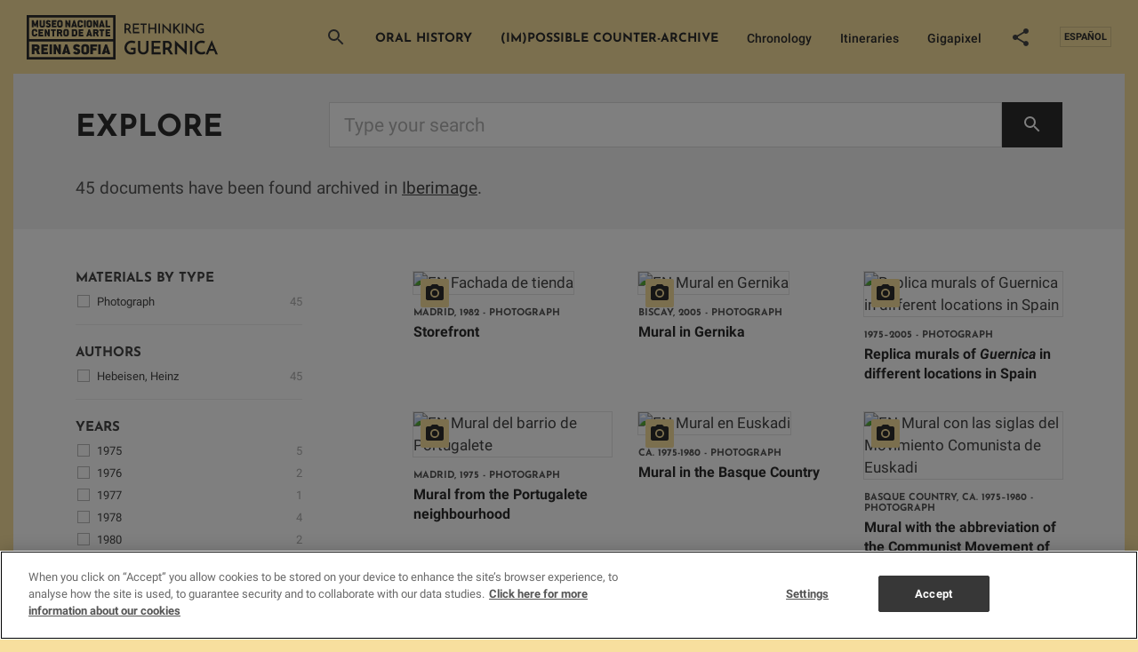

--- FILE ---
content_type: text/html; charset=UTF-8
request_url: https://guernica.museoreinasofia.es/en/documentos/archivo-origen/iberimage-5752
body_size: 27629
content:
<!DOCTYPE html>
<html lang="en" dir="ltr" prefix="og: https://ogp.me/ns#">
<head>
  <meta charset="utf-8" />
<script type="application/ld+json">{"@context":"http://schema.org","@type":"WebSite","url":"https://guernica.museoreinasofia.es/en/documentos/archivo-origen/iberimage-5752","name":"Repensar Guernica","potentialAction":{"@type":"SearchAction","target":"https://guernica.museoreinasofia.es/documentos?key={search_term_string}&amp;src=google()","query-input":"required name=search_term_string"}}</script>
<link rel="shortlink" href="https://guernica.museoreinasofia.es/en/taxonomy/term/5752" />
<meta property="og:site_name" content="Repensar Guernica" />
<meta name="twitter:card" content="summary" />
<meta itemprop="name" content="Procedencia - Iberimage" />
<link rel="canonical" href="https://guernica.museoreinasofia.es/en/taxonomy/term/5752" />
<meta name="twitter:site" content="@museoreinasofia" />
<meta name="twitter:title" content="Procedencia - Iberimage" />
<meta itemprop="image" content="http://guernica.museoreinasofia.es/themes/custom/guernica/dist/images/share-image-lg.jpg" />
<meta property="og:url" content="https://guernica.museoreinasofia.es/en/documentos/archivo-origen/iberimage-5752" />
<meta name="keywords" content="Guernica, Pablo Picasso, painting, research, art, modern art, contemporary art, Museo Reina Sofía, documentary archive" />
<meta property="og:title" content="Procedencia - Iberimage" />
<meta name="referrer" content="no-referrer" />
<meta name="twitter:url" content="https://guernica.museoreinasofia.es/en/documentos/archivo-origen/iberimage-5752" />
<meta name="twitter:image" content="http://guernica.museoreinasofia.es/themes/custom/guernica/dist/images/share-image.jpg" />
<meta property="og:image" content="http://guernica.museoreinasofia.es/themes/custom/guernica/dist/images/share-image-lg.jpg" />
<meta property="og:longitude" content="-3.6939" />
<meta property="og:latitude" content="40.4086" />
<meta property="og:street_address" content="Calle Santa Isabel, 52" />
<meta property="og:locality" content="Madrid" />
<meta property="og:region" content="Madrid" />
<meta property="og:postal_code" content="28012" />
<meta property="og:country_name" content="Spain" />
<meta property="og:email" content="info@museoreinasofia.es" />
<meta property="og:phone_number" content="(+34) 91 774 1000" />
<meta property="og:fax_number" content="(+34) 91 774 1056" />
<meta name="Generator" content="Drupal 8 (https://www.drupal.org)" />
<meta name="MobileOptimized" content="width" />
<meta name="HandheldFriendly" content="true" />
<meta name="viewport" content="width=device-width, initial-scale=1.0" />
<link rel="shortcut icon" href="/themes/custom/guernica/favicon.ico" type="image/vnd.microsoft.icon" />
<link rel="alternate" hreflang="es" href="https://guernica.museoreinasofia.es/documentos/archivo-origen/iberimage-5752" />
<link rel="alternate" hreflang="en" href="https://guernica.museoreinasofia.es/en/documentos/archivo-origen/iberimage-5752" />
<link rel="delete-form" href="/en/taxonomy/term/5752/delete" />
<link rel="edit-form" href="/en/taxonomy/term/5752/edit" />
<link rel="latest-version" href="/en/taxonomy/term/5752/latest" />
<link rel="drupal:content-translation-overview" href="/en/taxonomy/term/5752/translations" />
<link rel="drupal:content-translation-add" href="/en/taxonomy/term/5752/translations/add" />
<link rel="drupal:content-translation-edit" href="/en/taxonomy/term/5752/translations/edit" />
<link rel="drupal:content-translation-delete" href="/en/taxonomy/term/5752/translations/delete" />

  <title>Procedencia - Iberimage | Repensar Guernica</title>
  <link rel="stylesheet" media="all" href="/sites/default/files/css/css_DfIk0kDE_97QqZBJr5TF4iiP6Rt7nG3gWSu-Jh5AKCY.css" />
<link rel="stylesheet" media="all" href="/sites/default/files/css/css_aejwCFhkMJThlQFfaQaisyVqzcJdWDynu6vQ29UXOc4.css" />

  <script> window.dataLayer = window.dataLayer || []
    function gtag () {
      dataLayer.push(arguments)
    }
    gtag('set', 'developer_id.dNzMyY2', true)
    gtag('consent', 'default', {
      ad_storage: 'denied',
      analytics_storage: 'denied',
      wait_for_update: 500
    });
    gtag("set", "ads_data_redaction", true);
  </script>
  <script src="https://cookie-cdn.cookiepro.com/scripttemplates/otSDKStub.js" data-document-language="true" type="text/javascript" charset="UTF-8" data-domain-script="24a6ce25-9587-46e7-9613-68086247d094" ></script>
  <script type="text/javascript">
    function OptanonWrapper() {
      if (OnetrustActiveGroups.indexOf('C0002') != -1) {
        gtag('consent', 'update', { 'analytics_storage': 'granted' })
        const iframes = document.querySelectorAll('iframe[src*="player.vimeo.com"]');
        iframes.forEach((iframe) => {
          var url = new URL(iframe.src);
          url.searchParams.delete('dnt');
          iframe.src = url.toString();
        });
      }else{
        const iframes = document.querySelectorAll('iframe[src*="player.vimeo.com"]');
        iframes.forEach((iframe) => {
          var url = new URL(iframe.src);
          url.searchParams.set('dnt', 1);
          iframe.src = url.toString();
        });
      }
      if (OnetrustActiveGroups.indexOf('C0004') != -1) {
        gtag('consent', 'update', { 'ad_storage': 'granted' })
      }
    }
  </script>

  
<!--[if lte IE 8]>
<script src="/sites/default/files/js/js_VtafjXmRvoUgAzqzYTA3Wrjkx9wcWhjP0G4ZnnqRamA.js"></script>
<![endif]-->

  <script>(function(w,d,s,l,i){w[l]=w[l]||[];w[l].push({'gtm.start':
      new Date().getTime(),event:'gtm.js'});var f=d.getElementsByTagName(s)[0],
      j=d.createElement(s),dl=l!='dataLayer'?'&l='+l:'';j.async=true;j.src=
      'https://www.googletagmanager.com/gtm.js?id='+i+dl;f.parentNode.insertBefore(j,f);
    })(window,document,'script','dataLayer','GTM-PMT3FV');</script>

</head>
<body>
<noscript><iframe src="https://www.googletagmanager.com/ns.html?id=GTM-PMT3FV"
                  height="0" width="0" style="display:none;visibility:hidden"></iframe></noscript>


  <div class="dialog-off-canvas-main-canvas" data-off-canvas-main-canvas>
    
<div class="content">
  
<header class="site-header site-header--default">
  <div class="site-header__wrapper">
    <div class="container-fluid site-header__container">

              <a href="/en" class="site-header__logo">
                              <span class="icon icon--logo-english">
    <svg xmlns="http://www.w3.org/2000/svg" width="222" height="50" viewBox="0 0 222 50">
    <g fill-rule="evenodd">
        <path d="M122.501 36.757v6.504c-.585.35-1.292.618-2.122.807-.829.19-1.676.284-2.54.284-1.198 0-2.282-.19-3.25-.567-.969-.378-1.795-.895-2.478-1.552a6.621 6.621 0 0 1-1.567-2.35c-.363-.91-.544-1.902-.544-2.98 0-1.216.216-2.325.648-3.325.432-1 1.014-1.86 1.746-2.58a7.863 7.863 0 0 1 2.55-1.679 7.969 7.969 0 0 1 3.063-.598 9.75 9.75 0 0 1 2.32.294c.39.098.767.213 1.129.346.362.133.69.29.982.472l-1.254 2.098a3.109 3.109 0 0 0-.7-.325 9.976 9.976 0 0 0-.847-.241 7.82 7.82 0 0 0-.867-.158 6.644 6.644 0 0 0-.805-.052c-.711 0-1.39.143-2.038.43a5.821 5.821 0 0 0-1.725 1.165A5.552 5.552 0 0 0 113 34.5c-.3.679-.45 1.403-.45 2.172 0 .7.133 1.364.398 1.993.264.63.634 1.185 1.108 1.668a5.353 5.353 0 0 0 1.693 1.154c.655.286 1.373.43 2.153.43.279 0 .627-.025 1.045-.074a5.914 5.914 0 0 0 1.192-.262V38.98h-2.843v-2.224h5.205zm8.613 7.595a6.448 6.448 0 0 1-2.31-.41 5.713 5.713 0 0 1-1.871-1.143 5.31 5.31 0 0 1-1.254-1.773c-.307-.692-.46-1.458-.46-2.297v-9.84h2.55v9.777c0 .447.087.867.262 1.259.174.391.41.734.71 1.028.3.293.652.528 1.056.703.404.174.843.262 1.317.262s.916-.088 1.327-.262c.412-.175.77-.41 1.077-.703.307-.294.547-.637.721-1.028.175-.392.262-.812.262-1.26V28.89h2.55v9.84c0 .84-.153 1.605-.46 2.297a5.24 5.24 0 0 1-1.265 1.773 5.81 5.81 0 0 1-1.892 1.143 6.533 6.533 0 0 1-2.32.41zm9.303-.168V28.889h10.118v2.329h-7.568v4.112h6.732v2.392h-6.732v4.07h7.86v2.392h-10.41zm12.94 0V28.889h4.306c.837 0 1.6.112 2.29.336.69.224 1.275.545 1.755.965.481.42.854.937 1.119 1.552.265.616.397 1.308.397 2.077 0 .42-.042.84-.125 1.26a5.377 5.377 0 0 1-.398 1.216 4.319 4.319 0 0 1-1.756 1.93l.9 1.437a426.18 426.18 0 0 0 2.863 4.522h-3.073c-.627-.98-1.22-1.906-1.777-2.78a204.147 204.147 0 0 0-1.61-2.486h-2.34v5.266h-2.551zm2.55-7.679h2.049c.53 0 .969-.091 1.317-.273.348-.182.627-.402.836-.66.21-.26.356-.54.44-.84.083-.3.125-.577.125-.829 0-.237-.039-.507-.115-.807a2.359 2.359 0 0 0-.418-.85 2.423 2.423 0 0 0-.826-.671c-.349-.182-.795-.273-1.338-.273h-2.07v5.203zm24.208-7.616v16.008a9.505 9.505 0 0 0-.648-.692 80.683 80.683 0 0 0-1.233-1.207l-1.62-1.552c-.593-.567-1.195-1.14-1.809-1.72a609.557 609.557 0 0 1-1.797-1.71 222.53 222.53 0 0 1-1.6-1.543 123.9 123.9 0 0 1-1.212-1.195 9.28 9.28 0 0 1-.638-.682 1.952 1.952 0 0 0-.167-.22 6.054 6.054 0 0 1-.25-.326l.062.672v9.462h-2.55V28.197c.097.126.313.353.648.682.334.328.745.723 1.233 1.185.488.462 1.028.965 1.62 1.51l1.808 1.669c.614.566 1.213 1.125 1.798 1.678.586.552 1.122 1.056 1.61 1.51.488.455.895.843 1.223 1.165.327.322.54.545.637.671l.398.588-.063-.714V28.89h2.55zm3.512 0h2.572v15.295h-2.572V28.889zm17.56 14.162a7.343 7.343 0 0 1-1.766.828c-.411.133-.874.245-1.39.336a9.512 9.512 0 0 1-1.652.137c-1.198 0-2.271-.207-3.219-.62a7.155 7.155 0 0 1-2.404-1.667 7.237 7.237 0 0 1-1.505-2.455 8.42 8.42 0 0 1-.523-2.958c0-1.147.21-2.207.627-3.179a7.83 7.83 0 0 1 1.704-2.517 7.71 7.71 0 0 1 2.509-1.647 7.99 7.99 0 0 1 3.062-.588c.418 0 .84.032 1.265.095.425.063.826.143 1.202.241s.707.21.993.336c.286.126.491.258.617.398a9.187 9.187 0 0 0-.293.483c-.07.126-.143.255-.22.388-.076.133-.16.283-.25.451-.09.168-.22.399-.387.692a2.725 2.725 0 0 0-.606-.293 5.029 5.029 0 0 0-.742-.2 9.617 9.617 0 0 0-.784-.115 6.838 6.838 0 0 0-.711-.042 5.29 5.29 0 0 0-2.164.44 5.595 5.595 0 0 0-1.714 1.165 5.276 5.276 0 0 0-1.129 1.689 5.074 5.074 0 0 0-.408 1.993 5.2 5.2 0 0 0 .387 1.962c.258.636.62 1.199 1.087 1.689.467.49 1.021.884 1.662 1.185.641.3 1.352.451 2.133.451.445 0 .878-.045 1.296-.136a9.53 9.53 0 0 0 1.108-.305 5.16 5.16 0 0 0 .784-.335c.202-.112.31-.19.324-.231l1.108 2.329zm11.268 1.133a149.254 149.254 0 0 1-1.108-2.654l-.564-1.375h-5.247l-1.673 4.029h-2.53c.057-.126.189-.437.398-.934.21-.496.47-1.112.784-1.846.314-.734.662-1.553 1.045-2.455.383-.902.777-1.822 1.181-2.759.405-.937.798-1.856 1.181-2.759.384-.902.732-1.72 1.046-2.454.313-.735.575-1.35.784-1.847.209-.496.341-.807.397-.933l.408.933c.216.497.48 1.112.794 1.847.313.734.662 1.552 1.045 2.454.383.903.777 1.822 1.181 2.76.404.936.798 1.856 1.181 2.758l1.046 2.455c.313.734.575 1.35.784 1.846.209.497.341.808.397.934h-2.53zm-6.041-6.19h3.47l-1.505-3.65c-.014-.014-.049-.108-.105-.283a4.414 4.414 0 0 1-.125-.472 4.4 4.4 0 0 1-.126.472 3.16 3.16 0 0 0-.083.283l-1.526 3.65zM60.225 40.85c0-1.976-.977-2.84-3.018-3.492-.872-.282-1.936-.53-1.936-1.217 0-.564.348-.811.872-.811h.296c.593 0 1.03.317 1.343.917.07.141.227.141.35.053l1.813-1.217c.175-.106.105-.282.035-.388a3.972 3.972 0 0 0-.837-1.023c-.68-.6-1.605-.934-2.738-.934h-.262c-2.39 0-3.838 1.305-3.838 3.491 0 1.958 1.047 2.734 2.913 3.386 1.169.406 2.041.511 2.041 1.305 0 .511-.349.811-.89.811h-.54c-.593 0-1.03-.317-1.343-.917-.07-.14-.227-.14-.35-.052l-1.813 1.216c-.175.106-.105.265-.035.37.192.336.419.636.697.9.698.688 1.675 1.076 2.879 1.076h.54c2.46 0 3.82-1.305 3.82-3.474m23.07 3.068V33.113c0-.141-.122-.177-.192-.177H80.54c-.088 0-.157.036-.157.177v10.805c0 .141.07.177.157.177h2.563c.105 0 .192-.036.192-.177m-4.126-8.541v-2.264c0-.141-.104-.176-.174-.176H71.74c-.087 0-.157.035-.157.176v10.805c0 .141.07.177.157.177h2.58c.088 0 .176-.036.176-.177v-3.979c0-.124.052-.195.209-.195h3.522c.088 0 .175-.035.175-.159v-2.281c0-.124-.087-.16-.175-.16h-3.522c-.157 0-.21-.07-.21-.194v-1.22c0-.123.053-.194.21-.194h4.29c.104 0 .174-.035.174-.16m14.893 8.489l-3.65-10.796c-.035-.106-.087-.123-.157-.123H88.35c-.105 0-.14.034-.174.123l-3.65 10.796c-.053.141.017.23.174.23h2.69c.087 0 .122-.036.157-.124l.471-1.325c.035-.089.07-.124.21-.124h2.096c.14 0 .192.035.227.124l.454 1.325c.034.088.052.124.157.124h2.742c.192 0 .209-.089.157-.23zm-4.104-3.587c.017.088-.035.159-.157.159h-1.013c-.14 0-.192-.07-.175-.16l.314-1.377c.245-1.042.367-2.174.367-2.174h.052s.123 1.132.332 2.174l.28 1.378zM38.594 43.89V33.115c0-.141-.105-.177-.174-.177h-2.46c-.105 0-.157.036-.157.177v2.856c0 1.57.087 2.946.087 2.946h-.052s-.14-.389-.384-.847l-2.581-4.973c-.053-.106-.123-.159-.227-.159H30.43c-.087 0-.157.036-.157.177V43.89c0 .14.07.176.157.176h2.512c.105 0 .175-.035.175-.176v-2.805c0-1.446-.105-2.839-.105-2.839h.07s.14.388.366.794l2.6 4.867c.051.088.104.159.191.159h2.18c.105 0 .175-.035.175-.176m-10.004 0V33.115c0-.141-.122-.177-.192-.177h-2.564c-.088 0-.157.036-.157.177V43.89c0 .14.07.176.157.176h2.564c.105 0 .192-.035.192-.176m41.605-2.882v-4.955c0-2.01-1.517-3.315-3.75-3.315h-1.22c-2.234 0-3.786 1.322-3.786 3.315v4.955c0 1.993 1.517 3.316 3.785 3.316h1.22c2.234 0 3.751-1.323 3.751-3.316zm-2.895 0c0 .423-.314.723-.855.723h-1.22c-.611 0-.925-.282-.925-.723v-4.955c0-.37.418-.74.924-.74h1.22c.507 0 .856.317.856.74v4.955zm-18.037 2.829l-3.646-10.775c-.035-.106-.087-.124-.157-.124h-1.9c-.105 0-.14.036-.175.124L39.74 43.837c-.053.14.017.229.174.229H42.6c.088 0 .122-.035.158-.124l.47-1.322c.035-.088.07-.124.21-.124h2.093c.14 0 .192.036.227.124l.453 1.322c.035.089.053.124.157.124h2.739c.192 0 .209-.088.157-.23zm-4.1-3.58c.018.088-.034.158-.156.158h-1.012c-.14 0-.192-.07-.174-.158l.313-1.376c.245-1.04.366-2.169.366-2.169h.053s.122 1.129.331 2.17l.28 1.375zm-21.17 3.633v-2.258c0-.123-.087-.158-.174-.158h-4.29c-.158 0-.21-.07-.21-.194v-1.358c0-.124.052-.194.21-.194h3.523c.087 0 .174-.036.174-.16v-2.274c0-.124-.087-.159-.174-.159h-3.524c-.157 0-.21-.07-.21-.194v-1.217c0-.123.053-.193.21-.193h4.291c.105 0 .174-.036.174-.16v-2.256c0-.141-.104-.177-.174-.177h-7.256c-.087 0-.157.036-.157.177V43.89c0 .14.07.176.157.176h7.256c.105 0 .174-.035.174-.176M11.74 36.606c0 .477-.332.706-.872.706H8.965c-.157 0-.21-.07-.21-.194v-1.394c0-.123.053-.193.21-.193h1.902c.575 0 .872.264.872.74v.335zm3.227 7.23l-1.71-4.426c-.052-.158-.07-.282.088-.387.767-.495 1.273-1.34 1.273-2.434v-.159c0-2.169-1.465-3.492-3.75-3.492H6c-.088 0-.157.036-.157.177V43.89c0 .14.07.176.157.176h2.58c.087 0 .175-.035.175-.176v-3.968c0-.124.052-.194.209-.194h1.203c.07 0 .123.035.158.123l1.604 4.091c.035.071.088.124.157.124h2.722c.174 0 .209-.106.157-.23zm48.379-32.253c0 1.425-1.06 2.37-2.62 2.37h-.852c-1.583 0-2.643-.945-2.643-2.37V8.039c0-1.425 1.084-2.371 2.643-2.371h.853c1.56 0 2.619.933 2.619 2.37v.68h-2.022v-.68c0-.302-.244-.529-.597-.529h-.853c-.353 0-.646.265-.646.53v3.544c0 .315.22.517.646.517h.853c.378 0 .597-.215.597-.517v-.68h2.022v.68zm-50.247 2.1V5.97c0-.101-.05-.127-.122-.127h-1.768a.134.134 0 0 0-.122.076L9.684 9.795a7.728 7.728 0 0 0-.159.505h-.049s-.024-.227-.134-.505L7.892 5.92a.134.134 0 0 0-.123-.076H5.953c-.074 0-.11.026-.11.127v7.712c0 .1.036.126.11.126h1.719c.085 0 .122-.025.122-.126v-1.654c0-1.199-.11-2.297-.11-2.297h.037s.11.53.304 1.098l.647 1.906c.036.101.146.126.219.126h1.183c.073 0 .17-.025.207-.126l.646-1.868c.195-.568.305-1.136.305-1.136h.037s-.086 1.136-.086 2.322v1.629c0 .1.025.126.11.126h1.683c.073 0 .122-.025.122-.126m20.288-.005v-1.616c0-.088-.061-.113-.122-.113h-2.839c-.11 0-.146-.05-.146-.14v-.971c0-.088.036-.139.146-.139h2.302c.062 0 .123-.025.123-.114V8.957c0-.088-.061-.113-.123-.113h-2.302c-.11 0-.146-.05-.146-.14v-.87c0-.088.036-.139.146-.139h2.84c.072 0 .12-.025.12-.113V5.966c0-.101-.072-.126-.12-.126h-4.912c-.062 0-.11.025-.11.126v7.712c0 .1.048.126.11.126h4.911c.073 0 .122-.025.122-.126m-6.236-2.196c0-1.414-.682-2.033-2.109-2.5-.61-.201-1.353-.378-1.353-.87 0-.405.243-.58.61-.58h.207c.414 0 .719.226.938.655.05.101.159.101.244.038l1.268-.87c.122-.077.073-.203.025-.279a2.827 2.827 0 0 0-.586-.732c-.475-.429-1.121-.668-1.914-.668h-.183c-1.67 0-2.682.933-2.682 2.499 0 1.4.731 1.956 2.036 2.423.817.29 1.426.366 1.426.934 0 .366-.243.58-.621.58h-.378c-.415 0-.72-.226-.939-.656-.049-.1-.159-.1-.244-.037l-1.268.87c-.122.076-.073.19-.024.266.134.24.293.454.487.643.488.493 1.17.77 2.012.77h.378c1.72 0 2.67-.934 2.67-2.486m13.284.113V8.05c0-1.44-1.061-2.373-2.622-2.373h-.853c-1.56 0-2.646.946-2.646 2.373v3.546c0 1.427 1.06 2.373 2.646 2.373h.853c1.561 0 2.622-.946 2.622-2.373zm-2.024 0c0 .303-.22.518-.598.518h-.853c-.427 0-.647-.202-.647-.518V8.05c0-.266.293-.53.647-.53h.853c.354 0 .598.227.598.53v3.546zm-17.786.005V5.97c0-.1-.037-.126-.11-.126h-1.792c-.061 0-.11.026-.11.127v5.63c0 .315-.183.517-.61.517h-.853c-.451 0-.646-.202-.646-.518V5.97c0-.1-.061-.126-.11-.126h-1.768c-.073 0-.11.026-.11.127v5.63c0 1.425 1.049 2.372 2.634 2.372h.853c1.56 0 2.622-.947 2.622-2.373m28.65 2.085V5.973c0-.101-.074-.127-.122-.127h-1.72c-.073 0-.11.026-.11.127v2.044c0 1.124.062 2.108.062 2.108h-.037s-.097-.277-.268-.606L45.274 5.96c-.036-.076-.085-.114-.158-.114h-1.549c-.06 0-.11.026-.11.127v7.712c0 .1.05.126.11.126h1.756c.073 0 .122-.025.122-.126v-2.007c0-1.035-.073-2.032-.073-2.032h.049s.097.277.256.568l1.816 3.484c.037.063.074.113.135.113h1.524c.073 0 .122-.025.122-.126m44.76 0v-1.616c0-.088-.061-.114-.122-.114h-3c-.11 0-.145-.05-.145-.138V5.973c0-.101-.074-.127-.123-.127H88.84c-.061 0-.11.026-.11.127v7.712c0 .1.049.126.11.126h5.072c.073 0 .122-.025.122-.126m-13.464 0V5.973c0-.101-.073-.127-.122-.127h-1.719c-.074 0-.11.026-.11.127v2.044c0 1.124.06 2.108.06 2.108h-.036s-.097-.277-.268-.606L76.57 5.96c-.037-.076-.086-.114-.159-.114h-1.548c-.061 0-.11.026-.11.127v7.712c0 .1.049.126.11.126h1.755c.074 0 .122-.025.122-.126v-2.007c0-1.035-.073-2.032-.073-2.032h.05s.097.277.255.568l1.817 3.484c.036.063.073.113.134.113h1.524c.073 0 .122-.025.122-.126m-14.147 0V5.973c0-.101-.086-.127-.134-.127h-1.793c-.06 0-.11.026-.11.127v7.712c0 .1.05.126.11.126h1.793c.073 0 .134-.025.134-.126m21.393-.038l-2.548-7.712c-.025-.076-.062-.089-.11-.089h-1.33c-.072 0-.097.026-.121.089l-2.548 7.712c-.037.1.012.164.121.164h1.878c.06 0 .086-.025.11-.088l.329-.947c.024-.063.049-.088.146-.088h1.463c.098 0 .135.025.16.088l.316.947c.024.063.037.088.11.088h1.914c.134 0 .146-.063.11-.164zm-2.866-2.562c.013.063-.024.113-.11.113h-.706c-.098 0-.134-.05-.122-.113l.219-.985c.17-.745.256-1.553.256-1.553h.037s.085.808.231 1.553l.195.985zm-11.41.517V8.055c0-1.439-1.06-2.373-2.621-2.373h-.854c-1.56 0-2.646.947-2.646 2.373v3.547c0 1.426 1.061 2.373 2.646 2.373h.854c1.56 0 2.621-.947 2.621-2.373zm-2.024 0c0 .303-.22.518-.597.518h-.854c-.426 0-.646-.202-.646-.518V8.055c0-.265.292-.53.646-.53h.854c.354 0 .597.228.597.53v3.547zm-14.748 2.044l-2.549-7.712c-.024-.076-.06-.088-.11-.088H52.78c-.072 0-.097.025-.121.088l-2.549 7.712c-.036.101.013.165.122.165h1.878c.061 0 .085-.026.11-.089l.329-.946c.024-.064.048-.089.146-.089h1.463c.098 0 .134.025.159.089l.317.946c.024.063.036.089.11.089h1.914c.134 0 .146-.064.11-.165zm-2.866-2.562c.012.063-.024.114-.11.114h-.707c-.097 0-.134-.05-.122-.114l.22-.984c.17-.745.256-1.553.256-1.553h.036s.086.808.232 1.553l.195.984zM11.965 21.628c0 1.425-1.06 2.371-2.62 2.371h-.852c-1.583 0-2.644-.946-2.644-2.371v-3.545c0-1.425 1.085-2.37 2.644-2.37h.853c1.559 0 2.619.932 2.619 2.37v.68H9.942v-.68c0-.302-.243-.53-.596-.53h-.853c-.353 0-.646.265-.646.53v3.545c0 .315.22.517.646.517h.853c.377 0 .596-.214.596-.517v-.68h2.023v.68zm20.798-3.948v-1.616c0-.101-.073-.126-.11-.126h-5.327c-.06 0-.122.025-.122.126v1.616c0 .088.061.114.122.114h1.494c.134 0 .158.05.158.138v5.846c0 .1.049.126.11.126h1.792c.06 0 .122-.026.122-.126v-5.846c0-.088.024-.138.146-.138h1.506c.06 0 .11-.026.11-.114m-6.783 6.098v-7.714c0-.101-.073-.126-.121-.126h-1.72c-.073 0-.11.025-.11.126v2.045c0 1.124.062 2.108.062 2.108h-.037s-.097-.277-.268-.605l-1.804-3.56c-.037-.077-.086-.114-.159-.114h-1.548c-.061 0-.11.025-.11.126v7.714c0 .1.049.126.11.126h1.755c.073 0 .122-.025.122-.126V21.77c0-1.035-.073-2.032-.073-2.032h.05s.097.277.255.568l1.817 3.484c.036.063.073.114.134.114h1.524c.073 0 .121-.025.121-.126m21.416-2.149v-3.547c0-1.44-1.06-2.373-2.621-2.373h-.853c-1.56 0-2.646.946-2.646 2.373v3.547c0 1.427 1.06 2.374 2.646 2.374h.853c1.56 0 2.621-.947 2.621-2.374zm-2.023 0c0 .304-.22.518-.598.518h-.853c-.427 0-.646-.202-.646-.518v-3.547c0-.265.292-.53.646-.53h.853c.354 0 .598.227.598.53v3.547zm-5.02 2.11l-1.195-3.168c-.036-.114-.048-.202.061-.278.537-.353.89-.96.89-1.742v-.114c0-1.553-1.024-2.5-2.62-2.5h-3.402c-.061 0-.11.026-.11.127v7.714c0 .1.049.126.11.126h1.804c.061 0 .122-.025.122-.126v-2.841c0-.089.036-.139.146-.139h.841c.05 0 .086.025.11.088l1.122 2.93c.024.05.06.088.11.088h1.901c.122 0 .147-.076.11-.164zM38.1 18.565c0 .34-.232.505-.61.505h-1.33c-.11 0-.146-.05-.146-.14v-.997c0-.088.036-.138.146-.138h1.33c.401 0 .609.189.609.53v.24zm-19.465 5.214v-1.616c0-.089-.06-.114-.122-.114h-2.999c-.11 0-.146-.05-.146-.139v-.972c0-.089.037-.139.146-.139h2.463c.06 0 .122-.025.122-.114v-1.628c0-.089-.061-.114-.122-.114h-2.463c-.11 0-.146-.05-.146-.139v-.87c0-.089.037-.14.146-.14h3c.073 0 .121-.025.121-.113v-1.616c0-.101-.073-.126-.122-.126h-5.071c-.061 0-.11.025-.11.126v7.714c0 .1.049.126.11.126h5.071c.074 0 .122-.025.122-.126m75.399 0v-1.616c0-.089-.061-.114-.122-.114h-3c-.11 0-.145-.05-.145-.139v-.972c0-.088.036-.139.146-.139h2.462c.061 0 .122-.025.122-.113v-1.63c0-.087-.06-.113-.122-.113h-2.462c-.11 0-.146-.05-.146-.138v-.872c0-.088.036-.138.146-.138h2.999c.073 0 .122-.026.122-.114v-1.616c0-.101-.074-.126-.122-.126H88.84c-.06 0-.11.025-.11.126v7.714c0 .1.05.126.11.126h5.072c.073 0 .122-.026.122-.126m-6.754-6.098v-1.616c0-.101-.074-.126-.11-.126h-5.33c-.06 0-.122.025-.122.126v1.616c0 .088.061.114.122.114h1.494c.134 0 .158.05.158.138v5.846c0 .1.049.126.11.126h1.792c.06 0 .122-.026.122-.126v-5.846c0-.088.024-.138.146-.138h1.506c.06 0 .11-.026.11-.114m-23.493 6.098v-1.616c0-.089-.06-.114-.122-.114h-2.999c-.11 0-.146-.05-.146-.139v-.972c0-.088.036-.139.146-.139h2.463c.061 0 .122-.025.122-.113v-1.63c0-.087-.061-.113-.122-.113h-2.463c-.11 0-.146-.05-.146-.138v-.872c0-.088.036-.138.146-.138h3c.073 0 .121-.026.121-.114v-1.616c0-.101-.073-.126-.122-.126h-5.071c-.061 0-.11.025-.11.126v7.714c0 .1.049.126.11.126h5.071c.074 0 .122-.026.122-.126m-8.872-2.248c0 .266-.268.518-.61.518h-1.329c-.11 0-.146-.05-.146-.139v-3.977c0-.088.037-.138.146-.138h1.33c.329 0 .609.277.609.53v3.206zm2.012-.1v-2.992c0-1.553-1.025-2.5-2.621-2.5h-3.402c-.061 0-.11.025-.11.126v7.714c0 .1.049.126.11.126h3.402c1.596 0 2.62-.947 2.62-2.475zm24.204 2.31l-1.195-3.17c-.036-.113-.048-.201.061-.277.537-.353.89-.96.89-1.742v-.114c0-1.552-1.024-2.5-2.621-2.5h-3.401c-.061 0-.11.026-.11.127v7.714c0 .1.049.126.11.126h1.804c.06 0 .122-.025.122-.126v-2.841c0-.088.036-.139.146-.139h.841c.05 0 .086.026.11.089l1.122 2.928c.024.05.06.089.11.089h1.901c.122 0 .146-.076.11-.164zm-2.255-5.176c0 .34-.232.505-.61.505h-1.329c-.11 0-.146-.05-.146-.14v-.997c0-.088.036-.138.146-.138h1.329c.402 0 .61.189.61.53v.24zm-5.168 5.176l-2.548-7.714c-.024-.076-.06-.088-.11-.088H69.72c-.073 0-.098.025-.122.088L67.05 23.74c-.037.1.012.164.121.164h1.878c.061 0 .086-.025.11-.089l.33-.946c.023-.063.048-.089.145-.089h1.463c.098 0 .135.026.159.089l.317.946c.024.064.036.089.11.089h1.914c.134 0 .146-.063.11-.164zm-2.865-2.563c.012.063-.024.114-.11.114h-.707c-.097 0-.134-.051-.121-.114l.219-.985c.17-.745.256-1.553.256-1.553h.037s.085.808.231 1.553l.195.985z"/>
        <path d="M2.655 27.095H97.22V2.657H2.656l-.002 24.438zm94.566 2.656H2.656v17.53H97.22l.001-17.53zM0 49.937h99.875V0H0v49.937zm110-29.552V9.51h2.97c.57 0 1.092.075 1.567.225.476.15.885.372 1.23.668.346.295.613.654.803 1.08.19.425.285.912.285 1.462 0 .3-.03.597-.09.893a3.53 3.53 0 0 1-.293.855 3.38 3.38 0 0 1-.517.764c-.21.236-.465.433-.765.593.4.63.835 1.327 1.305 2.092.47.766.945 1.513 1.425 2.243h-1.965c-.2-.31-.407-.635-.623-.975-.215-.34-.43-.677-.644-1.012-.216-.336-.425-.665-.63-.99-.206-.326-.398-.628-.578-.908h-1.83v3.885H110zm1.65-5.43h1.485c.4 0 .735-.067 1.005-.203.27-.135.482-.302.638-.502a1.9 1.9 0 0 0 .33-.645c.064-.23.097-.44.097-.63s-.032-.397-.097-.623a1.757 1.757 0 0 0-.338-.63 1.879 1.879 0 0 0-.638-.487c-.265-.13-.592-.195-.982-.195h-1.5v3.915zm7.77 5.43V9.51h7.14v1.485h-5.49v3.18h4.89v1.515h-4.89v3.18h5.7v1.515h-7.35zM135.005 9.51v1.56h-2.745v9.315h-1.635V11.07h-2.685V9.51h7.065zm1.935 10.875V9.51h1.635v4.62h5.445V9.51h1.65v3.623c0 .595-.002 1.2-.007 1.815-.006.615-.008 1.22-.008 1.814v3.623h-1.635V15.69h-5.445v4.695h-1.635zm11.4-10.875h1.635v10.875h-1.635V9.51zm13.845 0v11.37c-.14-.18-.41-.47-.81-.87l-1.38-1.38c-.52-.52-1.072-1.065-1.657-1.635-.586-.57-1.138-1.112-1.658-1.628-.52-.515-.975-.974-1.365-1.38a12.16 12.16 0 0 1-.78-.862l-.285-.39.045.48v7.17h-1.65V9c.11.14.292.34.547.6.256.26.555.562.9.908a87.2 87.2 0 0 0 1.14 1.117l1.26 1.215c.426.41.845.812 1.26 1.207.416.396.795.763 1.14 1.103.346.34.643.64.893.9s.425.455.525.585l.285.42-.045-.51V9.51h1.635zm9.12 10.875l-1.005-1.29c-.32-.41-.635-.82-.945-1.23l-.938-1.245c-.315-.42-.647-.855-.997-1.305a9.222 9.222 0 0 1-.765.735c0 .77.002 1.492.007 2.168.005.675.008 1.397.008 2.167h-1.815V9.51h1.815v4.065c0 .09-.007.177-.022.263a1.508 1.508 0 0 0-.023.262c.05-.07.1-.132.15-.188.05-.055.1-.122.15-.202.71-.67 1.395-1.367 2.055-2.093a42.982 42.982 0 0 1 2.055-2.107h2.085c-.75.78-1.492 1.565-2.227 2.355a197.12 197.12 0 0 1-2.228 2.355 204.873 204.873 0 0 1 2.347 3.075c.376.5.753 1.005 1.133 1.515s.775 1.035 1.185 1.575h-2.025zM174.56 9.51h1.635v10.875h-1.635V9.51zm13.845 0v11.37c-.14-.18-.41-.47-.81-.87l-1.38-1.38c-.52-.52-1.072-1.065-1.657-1.635-.586-.57-1.138-1.112-1.658-1.628-.52-.515-.975-.974-1.365-1.38a12.16 12.16 0 0 1-.78-.862l-.285-.39.045.48v7.17h-1.65V9c.11.14.292.34.547.6.256.26.555.562.9.908a87.2 87.2 0 0 0 1.14 1.117l1.26 1.215c.426.41.845.812 1.26 1.207.416.396.795.763 1.14 1.103.346.34.643.64.893.9s.425.455.525.585l.285.42-.045-.51V9.51h1.635zm10.785 5.67v4.56c-.42.24-.92.427-1.5.563-.58.135-1.17.202-1.77.202-.86 0-1.632-.135-2.317-.405a5.28 5.28 0 0 1-1.763-1.117 4.807 4.807 0 0 1-1.125-1.688c-.26-.65-.39-1.36-.39-2.13 0-.85.152-1.627.458-2.332a5.622 5.622 0 0 1 1.245-1.823 5.75 5.75 0 0 1 1.815-1.192 5.624 5.624 0 0 1 2.182-.428c.52 0 1.065.067 1.635.202.57.136 1.065.328 1.485.578l-.795 1.335c-.15-.09-.322-.17-.517-.24a5.713 5.713 0 0 0-1.238-.293 5.083 5.083 0 0 0-.6-.037c-.53 0-1.04.105-1.53.315-.49.21-.92.5-1.29.87a4.24 4.24 0 0 0-.885 1.305c-.22.5-.33 1.04-.33 1.62 0 .53.097 1.03.292 1.5a3.85 3.85 0 0 0 2.078 2.1c.49.21 1.03.315 1.62.315.23 0 .502-.022.818-.068.315-.045.617-.122.907-.232v-2.07h-2.115v-1.41h3.63z"/>
    </g>
</svg>

  </span>

                        <span class="sr-only">Repensar Guernica</span>
        </a>
      

                  
<div class="site-header__menu">
  <nav class="site-nav hidden-md-down">
    <a href="/en/documentos" id="btn-search" class="site-nav__icon">
      <span class="sr-only">Search </span>
        <span class="icon icon--search">
    <svg height="24" viewBox="0 0 24 24" width="24" xmlns="http://www.w3.org/2000/svg">
    <path d="M15.5 14h-.79l-.28-.27A6.471 6.471 0 0 0 16 9.5 6.5 6.5 0 1 0 9.5 16c1.61 0 3.09-.59 4.23-1.57l.27.28v.79l5 4.99L20.49 19l-4.99-5zm-6 0C7.01 14 5 11.99 5 9.5S7.01 5 9.5 5 14 7.01 14 9.5 11.99 14 9.5 14z"/>
    <path d="M0 0h24v24H0z" fill="none"/>
</svg>

  </span>

    </a>
          <a href="/en/oral-history" class="site-nav__item-primary site-nav__item" data-drupal-link-system-path="node/11959">Oral History</a>
          <a href="https://guernica.museoreinasofia.es/contraarchivos-imposibles/en" class="site-nav__item-primary site-nav__item">(Im)possible Counter-archive</a>
          <a href="/cronologia/en" class="site-nav__item">Chronology</a>
          <a href="/en/itineraries" class="site-nav__item" data-drupal-link-system-path="node/11773">Itineraries</a>
          <a href="/gigapixel/en" class="site-nav__item">Gigapixel</a>
        <a href="#" class="site-nav__icon" id="btn-share">
      <span class="sr-only">Share </span>  <span class="icon icon--share">
    <svg height="24" viewBox="0 0 24 24" width="24" xmlns="http://www.w3.org/2000/svg">
    <path d="M0 0h24v24H0z" fill="none"/>
    <path d="M18 16.08c-.76 0-1.44.3-1.96.77L8.91 12.7c.05-.23.09-.46.09-.7s-.04-.47-.09-.7l7.05-4.11c.54.5 1.25.81 2.04.81 1.66 0 3-1.34 3-3s-1.34-3-3-3-3 1.34-3 3c0 .24.04.47.09.7L8.04 9.81C7.5 9.31 6.79 9 6 9c-1.66 0-3 1.34-3 3s1.34 3 3 3c.79 0 1.5-.31 2.04-.81l7.12 4.16c-.05.21-.08.43-.08.65 0 1.61 1.31 2.92 2.92 2.92 1.61 0 2.92-1.31 2.92-2.92s-1.31-2.92-2.92-2.92z"/>
</svg>

  </span>

    </a>
  </nav>
  <a class="language-button hidden-md-down" href="/documentos/archivo-origen/iberimage-5752">Español</a>
  <div id="btn-site-menu" class="hamburger hidden-lg-up">
    <div class="hamburger-box">
      <div class="hamburger-inner"></div>
    </div>
    <div class="hamburger__text">Menu</div>
  </div>
</div>

<div class="menu-hamburger is-hidden js-site-menu">
  <button id="btn-site-menu-close" type="button" class="menu-hamburger__close" aria-label="Close menu">
      <span class="icon icon--cruz">
    <svg height="24" viewBox="0 0 24 24" width="24" xmlns="http://www.w3.org/2000/svg">
    <path d="M19 6.41L17.59 5 12 10.59 6.41 5 5 6.41 10.59 12 5 17.59 6.41 19 12 13.41 17.59 19 19 17.59 13.41 12z"/>
    <path d="M0 0h24v24H0z" fill="none"/>
</svg>

  </span>

  </button>
  <div class="menu-hamburger__container">

    <a href="" class="menu-hamburger__logo">
                <span class="icon icon--logo">
    <svg xmlns="http://www.w3.org/2000/svg" width="222" height="50" viewBox="0 0 222 50">
    <g fill-rule="evenodd">
        <path d="M122.501 36.757v6.504c-.585.35-1.292.618-2.122.807-.829.19-1.676.284-2.54.284-1.198 0-2.282-.19-3.25-.567-.969-.378-1.795-.895-2.478-1.552a6.621 6.621 0 0 1-1.567-2.35c-.363-.91-.544-1.902-.544-2.98 0-1.216.216-2.325.648-3.325.432-1 1.014-1.86 1.746-2.58a7.863 7.863 0 0 1 2.55-1.679 7.969 7.969 0 0 1 3.063-.598 9.75 9.75 0 0 1 2.32.294c.39.098.767.213 1.129.346.362.133.69.29.982.472l-1.254 2.098a3.109 3.109 0 0 0-.7-.325 9.976 9.976 0 0 0-.847-.241 7.82 7.82 0 0 0-.867-.158 6.644 6.644 0 0 0-.805-.052c-.711 0-1.39.143-2.038.43a5.821 5.821 0 0 0-1.725 1.165A5.552 5.552 0 0 0 113 34.5c-.3.679-.45 1.403-.45 2.172 0 .7.133 1.364.398 1.993.264.63.634 1.185 1.108 1.668a5.353 5.353 0 0 0 1.693 1.154c.655.286 1.373.43 2.153.43.279 0 .627-.025 1.045-.074a5.914 5.914 0 0 0 1.192-.262V38.98h-2.843v-2.224h5.205zm8.613 7.595a6.448 6.448 0 0 1-2.31-.41 5.713 5.713 0 0 1-1.871-1.143 5.31 5.31 0 0 1-1.254-1.773c-.307-.692-.46-1.458-.46-2.297v-9.84h2.55v9.777c0 .447.087.867.262 1.259.174.391.41.734.71 1.028.3.293.652.528 1.056.703.404.174.843.262 1.317.262s.916-.088 1.327-.262c.412-.175.77-.41 1.077-.703.307-.294.547-.637.721-1.028.175-.392.262-.812.262-1.26V28.89h2.55v9.84c0 .84-.153 1.605-.46 2.297a5.24 5.24 0 0 1-1.265 1.773 5.81 5.81 0 0 1-1.892 1.143 6.533 6.533 0 0 1-2.32.41zm9.303-.168V28.889h10.118v2.329h-7.568v4.112h6.732v2.392h-6.732v4.07h7.86v2.392h-10.41zm12.94 0V28.889h4.306c.837 0 1.6.112 2.29.336.69.224 1.275.545 1.755.965.481.42.854.937 1.119 1.552.265.616.397 1.308.397 2.077 0 .42-.042.84-.125 1.26a5.377 5.377 0 0 1-.398 1.216 4.319 4.319 0 0 1-1.756 1.93l.9 1.437a426.18 426.18 0 0 0 2.863 4.522h-3.073c-.627-.98-1.22-1.906-1.777-2.78a204.147 204.147 0 0 0-1.61-2.486h-2.34v5.266h-2.551zm2.55-7.679h2.049c.53 0 .969-.091 1.317-.273.348-.182.627-.402.836-.66.21-.26.356-.54.44-.84.083-.3.125-.577.125-.829 0-.237-.039-.507-.115-.807a2.359 2.359 0 0 0-.418-.85 2.423 2.423 0 0 0-.826-.671c-.349-.182-.795-.273-1.338-.273h-2.07v5.203zm24.208-7.616v16.008a9.505 9.505 0 0 0-.648-.692 80.683 80.683 0 0 0-1.233-1.207l-1.62-1.552c-.593-.567-1.195-1.14-1.809-1.72a609.557 609.557 0 0 1-1.797-1.71 222.53 222.53 0 0 1-1.6-1.543 123.9 123.9 0 0 1-1.212-1.195 9.28 9.28 0 0 1-.638-.682 1.952 1.952 0 0 0-.167-.22 6.054 6.054 0 0 1-.25-.326l.062.672v9.462h-2.55V28.197c.097.126.313.353.648.682.334.328.745.723 1.233 1.185.488.462 1.028.965 1.62 1.51l1.808 1.669c.614.566 1.213 1.125 1.798 1.678.586.552 1.122 1.056 1.61 1.51.488.455.895.843 1.223 1.165.327.322.54.545.637.671l.398.588-.063-.714V28.89h2.55zm3.512 0h2.572v15.295h-2.572V28.889zm17.56 14.162a7.343 7.343 0 0 1-1.766.828c-.411.133-.874.245-1.39.336a9.512 9.512 0 0 1-1.652.137c-1.198 0-2.271-.207-3.219-.62a7.155 7.155 0 0 1-2.404-1.667 7.237 7.237 0 0 1-1.505-2.455 8.42 8.42 0 0 1-.523-2.958c0-1.147.21-2.207.627-3.179a7.83 7.83 0 0 1 1.704-2.517 7.71 7.71 0 0 1 2.509-1.647 7.99 7.99 0 0 1 3.062-.588c.418 0 .84.032 1.265.095.425.063.826.143 1.202.241s.707.21.993.336c.286.126.491.258.617.398a9.187 9.187 0 0 0-.293.483c-.07.126-.143.255-.22.388-.076.133-.16.283-.25.451-.09.168-.22.399-.387.692a2.725 2.725 0 0 0-.606-.293 5.029 5.029 0 0 0-.742-.2 9.617 9.617 0 0 0-.784-.115 6.838 6.838 0 0 0-.711-.042 5.29 5.29 0 0 0-2.164.44 5.595 5.595 0 0 0-1.714 1.165 5.276 5.276 0 0 0-1.129 1.689 5.074 5.074 0 0 0-.408 1.993 5.2 5.2 0 0 0 .387 1.962c.258.636.62 1.199 1.087 1.689.467.49 1.021.884 1.662 1.185.641.3 1.352.451 2.133.451.445 0 .878-.045 1.296-.136a9.53 9.53 0 0 0 1.108-.305 5.16 5.16 0 0 0 .784-.335c.202-.112.31-.19.324-.231l1.108 2.329zm11.268 1.133a149.254 149.254 0 0 1-1.108-2.654l-.564-1.375h-5.247l-1.673 4.029h-2.53c.057-.126.189-.437.398-.934.21-.496.47-1.112.784-1.846.314-.734.662-1.553 1.045-2.455.383-.902.777-1.822 1.181-2.759.405-.937.798-1.856 1.181-2.759.384-.902.732-1.72 1.046-2.454.313-.735.575-1.35.784-1.847.209-.496.341-.807.397-.933l.408.933c.216.497.48 1.112.794 1.847.313.734.662 1.552 1.045 2.454.383.903.777 1.822 1.181 2.76.404.936.798 1.856 1.181 2.758l1.046 2.455c.313.734.575 1.35.784 1.846.209.497.341.808.397.934h-2.53zm-6.041-6.19h3.47l-1.505-3.65c-.014-.014-.049-.108-.105-.283a4.414 4.414 0 0 1-.125-.472 4.4 4.4 0 0 1-.126.472 3.16 3.16 0 0 0-.083.283l-1.526 3.65zM110.49 20.581V9.519h3.01c.577 0 1.107.076 1.588.229.482.152.897.379 1.247.679.35.3.621.666.814 1.098.192.433.288.928.288 1.488 0 .305-.03.608-.09.908-.062.3-.16.59-.297.87-.137.28-.312.539-.525.778-.213.239-.471.44-.775.602.405.641.846 1.35 1.323 2.129.476.778.957 1.538 1.444 2.281h-1.992a95.835 95.835 0 0 1-.63-.992l-.655-1.03c-.217-.34-.43-.676-.638-1.007-.208-.33-.403-.638-.585-.923h-1.855v3.952h-1.673zm1.672-5.523h1.505c.405 0 .745-.07 1.019-.206a1.85 1.85 0 0 0 .646-.512c.157-.203.268-.422.334-.656.066-.234.099-.447.099-.64a2.3 2.3 0 0 0-.099-.634 1.79 1.79 0 0 0-.342-.64 1.905 1.905 0 0 0-.646-.497c-.269-.132-.6-.198-.996-.198h-1.52v3.983zm7.875 5.523V9.519h7.237v1.51h-5.564v3.235h4.956v1.541h-4.956v3.235h5.777v1.541h-7.45zm11.053-5.523h1.505c.406 0 .745-.072 1.02-.214.273-.142.488-.315.645-.519.157-.203.269-.422.335-.656.066-.234.099-.442.099-.626 0-.193-.033-.404-.1-.633a1.79 1.79 0 0 0-.341-.64 1.905 1.905 0 0 0-.647-.497c-.268-.132-.6-.198-.995-.198h-1.52v3.983zm-1.672 5.523V9.519h3.01c.578 0 1.108.076 1.589.229.481.152.897.379 1.247.679.35.3.62.666.813 1.098.193.433.289.928.289 1.488 0 .437-.066.872-.198 1.305a3.172 3.172 0 0 1-.638 1.16 3.26 3.26 0 0 1-1.156.83c-.476.214-1.054.321-1.733.321h-1.55v3.952h-1.673zm8.772 0V9.519h7.237v1.51h-5.564v3.235h4.956v1.541h-4.956v3.235h5.777v1.541h-7.45zm19.05-11.062v11.566c-.141-.184-.415-.479-.82-.885l-1.4-1.404a182.4 182.4 0 0 0-1.68-1.663c-.592-.58-1.152-1.132-1.68-1.656a84.27 84.27 0 0 1-1.383-1.404c-.395-.412-.659-.704-.79-.877l-.29-.397.046.489v7.293h-1.672V9c.111.142.296.346.555.61a97.948 97.948 0 0 0 2.068 2.06l1.277 1.236c.43.417.856.827 1.277 1.228.42.402.806.776 1.155 1.122.35.346.652.65.905.915s.43.463.532.595l.289.428-.046-.52V9.52h1.657zm9.016.61l-.593 1.358a9.756 9.756 0 0 0-1.239-.366 5.414 5.414 0 0 0-1.178-.137c-.639 0-1.148.132-1.528.396-.38.265-.57.6-.57 1.007 0 .346.137.623.41.832.274.208.614.397 1.019.564.405.168.846.336 1.323.504.476.168.917.384 1.322.648.406.265.745.598 1.019 1 .274.402.41.918.41 1.549 0 .488-.088.928-.266 1.32a2.76 2.76 0 0 1-.79 1.014c-.35.285-.786.504-1.308.656-.522.153-1.132.23-1.832.23a7.25 7.25 0 0 1-1.208-.092 6.505 6.505 0 0 1-.973-.237 5.47 5.47 0 0 1-.76-.313 9.546 9.546 0 0 1-.555-.305l.73-1.45a6.01 6.01 0 0 0 1.352.565c.497.143.948.214 1.354.214.202 0 .453-.026.752-.077.3-.05.585-.14.86-.267.273-.127.508-.297.706-.51.198-.214.297-.484.297-.81a1.22 1.22 0 0 0-.236-.755 2.204 2.204 0 0 0-.623-.549 5.483 5.483 0 0 0-.882-.427 100.4 100.4 0 0 1-1.011-.397 20.167 20.167 0 0 1-1.011-.435 3.882 3.882 0 0 1-.882-.557 2.642 2.642 0 0 1-.624-.763c-.157-.29-.235-.638-.235-1.045 0-.376.076-.748.228-1.114a2.8 2.8 0 0 1 .684-.976 3.43 3.43 0 0 1 1.133-.687c.45-.173.975-.26 1.573-.26.365 0 .722.031 1.072.092.35.061.667.13.95.206.284.077.525.15.723.222.197.07.326.122.387.152zm9.107 10.452c-.05-.112-.121-.275-.213-.488a84.554 84.554 0 0 1-1.11-2.685h-3.892l-1.307 3.173h-1.642L172.109 9c.061.142.17.402.328.778l.562 1.35a343.531 343.531 0 0 0 1.55 3.67 1093.725 1093.725 0 0 1 1.56 3.662 1123.222 1123.222 0 0 0 .896 2.121h-1.642zm-4.637-4.577h2.752a85.83 85.83 0 0 1-.403-.97 565.788 565.788 0 0 0-.63-1.533 10.542 10.542 0 0 1-.183-.458 4.048 4.048 0 0 1-.152-.55 2.83 2.83 0 0 1-.092.337c-.04.122-.065.193-.076.213l-1.216 2.96zm7.648 4.577V9.519h3.01c.578 0 1.107.076 1.589.229a3.51 3.51 0 0 1 1.246.679c.35.3.621.666.814 1.098.192.433.289.928.289 1.488 0 .305-.03.608-.092.908-.06.3-.16.59-.296.87-.137.28-.312.539-.525.778-.212.239-.47.44-.775.602.405.641.846 1.35 1.323 2.129.476.778.958 1.538 1.444 2.281h-1.992c-.202-.315-.413-.646-.63-.992-.219-.346-.436-.689-.654-1.03-.218-.34-.431-.676-.639-1.007-.208-.33-.403-.638-.585-.923h-1.855v3.952h-1.672zm1.672-5.523h1.505c.406 0 .745-.07 1.019-.206a1.85 1.85 0 0 0 .646-.512c.157-.203.268-.422.334-.656.066-.234.1-.447.1-.64 0-.194-.034-.405-.1-.634a1.79 1.79 0 0 0-.342-.64 1.905 1.905 0 0 0-.646-.497c-.268-.132-.6-.198-.996-.198h-1.52v3.983zM60.225 40.85c0-1.976-.977-2.84-3.018-3.492-.872-.282-1.936-.53-1.936-1.217 0-.564.348-.811.872-.811h.296c.593 0 1.03.317 1.343.917.07.141.227.141.35.053l1.813-1.217c.175-.106.105-.282.035-.388a3.972 3.972 0 0 0-.837-1.023c-.68-.6-1.605-.934-2.738-.934h-.262c-2.39 0-3.838 1.305-3.838 3.491 0 1.958 1.047 2.734 2.913 3.386 1.169.406 2.041.511 2.041 1.305 0 .511-.349.811-.89.811h-.54c-.593 0-1.03-.317-1.343-.917-.07-.14-.227-.14-.35-.052l-1.813 1.216c-.175.106-.105.265-.035.37.192.336.419.636.697.9.698.688 1.675 1.076 2.879 1.076h.54c2.46 0 3.82-1.305 3.82-3.474m23.07 3.068V33.113c0-.141-.122-.177-.192-.177H80.54c-.088 0-.157.036-.157.177v10.805c0 .141.07.177.157.177h2.563c.105 0 .192-.036.192-.177m-4.127-8.541v-2.264c0-.141-.104-.176-.174-.176h-7.255c-.087 0-.157.035-.157.176v10.805c0 .141.07.177.157.177h2.58c.088 0 .176-.036.176-.177v-3.979c0-.124.052-.195.209-.195h3.522c.088 0 .175-.035.175-.159v-2.281c0-.124-.087-.16-.175-.16h-3.522c-.157 0-.21-.07-.21-.194v-1.22c0-.123.053-.194.21-.194h4.29c.104 0 .174-.035.174-.16m14.892 8.489l-3.649-10.796c-.035-.106-.087-.123-.157-.123H88.35c-.105 0-.14.034-.174.123l-3.65 10.796c-.053.141.017.23.174.23h2.69c.087 0 .122-.036.157-.124l.471-1.325c.035-.089.07-.124.21-.124h2.096c.14 0 .192.035.227.124l.454 1.325c.034.088.052.124.157.124h2.742c.192 0 .209-.089.157-.23zm-4.103-3.587c.017.088-.035.159-.157.159h-1.013c-.14 0-.192-.07-.175-.16l.314-1.377c.245-1.042.367-2.174.367-2.174h.052s.123 1.132.332 2.174l.28 1.378zM38.594 43.89V33.115c0-.141-.105-.177-.174-.177h-2.46c-.105 0-.157.036-.157.177v2.856c0 1.57.087 2.946.087 2.946h-.052s-.14-.389-.384-.847l-2.581-4.973c-.053-.106-.123-.159-.227-.159H30.43c-.087 0-.157.036-.157.177V43.89c0 .14.07.176.157.176h2.512c.105 0 .175-.035.175-.176v-2.805c0-1.446-.105-2.839-.105-2.839h.07s.14.388.366.794l2.6 4.867c.051.088.104.159.191.159h2.18c.105 0 .175-.035.175-.176m-10.004 0V33.115c0-.141-.122-.177-.192-.177h-2.564c-.088 0-.157.036-.157.177V43.89c0 .14.07.176.157.176h2.564c.105 0 .192-.035.192-.176m41.605-2.882v-4.955c0-2.01-1.517-3.315-3.75-3.315h-1.22c-2.234 0-3.786 1.322-3.786 3.315v4.955c0 1.993 1.517 3.316 3.785 3.316h1.22c2.234 0 3.751-1.323 3.751-3.316zm-2.895 0c0 .423-.314.723-.855.723h-1.22c-.611 0-.925-.282-.925-.723v-4.955c0-.37.418-.74.924-.74h1.22c.507 0 .856.317.856.74v4.955zm-18.037 2.829l-3.646-10.775c-.035-.106-.087-.124-.157-.124h-1.9c-.105 0-.14.036-.175.124L39.74 43.837c-.053.14.017.229.174.229H42.6c.088 0 .122-.035.158-.124l.47-1.322c.035-.088.07-.124.21-.124h2.093c.14 0 .192.036.227.124l.453 1.322c.035.089.053.124.157.124h2.739c.192 0 .209-.088.157-.23zm-4.1-3.58c.018.088-.034.158-.156.158h-1.012c-.14 0-.192-.07-.174-.158l.313-1.376c.245-1.04.366-2.169.366-2.169h.053s.122 1.129.331 2.17l.28 1.375zm-21.17 3.633v-2.258c0-.123-.087-.158-.174-.158h-4.29c-.158 0-.21-.07-.21-.194v-1.358c0-.124.052-.194.21-.194h3.523c.087 0 .174-.036.174-.16v-2.274c0-.124-.087-.159-.174-.159h-3.524c-.157 0-.21-.07-.21-.194v-1.217c0-.123.053-.193.21-.193h4.291c.105 0 .174-.036.174-.16v-2.256c0-.141-.104-.177-.174-.177h-7.256c-.087 0-.157.036-.157.177V43.89c0 .14.07.176.157.176h7.256c.105 0 .174-.035.174-.176m-12.254-7.284c0 .477-.332.706-.872.706H8.965c-.157 0-.21-.07-.21-.194v-1.394c0-.123.053-.193.21-.193h1.902c.575 0 .872.264.872.74v.335zm3.227 7.23l-1.71-4.426c-.052-.158-.07-.282.088-.387.767-.495 1.273-1.34 1.273-2.434v-.159c0-2.169-1.465-3.492-3.75-3.492H6c-.088 0-.157.036-.157.177V43.89c0 .14.07.176.157.176h2.58c.087 0 .175-.035.175-.176v-3.968c0-.124.052-.194.209-.194h1.203c.07 0 .123.035.158.123l1.604 4.091c.035.071.088.124.157.124h2.722c.174 0 .209-.106.157-.23zm48.379-32.253c0 1.425-1.06 2.37-2.62 2.37h-.852c-1.583 0-2.643-.945-2.643-2.37V8.039c0-1.425 1.084-2.371 2.643-2.371h.853c1.56 0 2.619.933 2.619 2.37v.68h-2.022v-.68c0-.302-.244-.529-.597-.529h-.853c-.353 0-.646.265-.646.53v3.544c0 .315.22.517.646.517h.853c.378 0 .597-.215.597-.517v-.68h2.022v.68zm-50.247 2.1V5.97c0-.101-.05-.127-.122-.127h-1.768a.134.134 0 0 0-.122.076L9.684 9.795a7.728 7.728 0 0 0-.159.505h-.049s-.024-.227-.134-.505L7.892 5.92a.134.134 0 0 0-.123-.076H5.953c-.074 0-.11.026-.11.127v7.712c0 .1.036.126.11.126h1.719c.085 0 .122-.025.122-.126v-1.654c0-1.199-.11-2.297-.11-2.297h.037s.11.53.304 1.098l.647 1.906c.036.101.146.126.219.126h1.183c.073 0 .17-.025.207-.126l.646-1.868c.195-.568.305-1.136.305-1.136h.037s-.086 1.136-.086 2.322v1.629c0 .1.025.126.11.126h1.683c.073 0 .122-.025.122-.126m20.288-.005v-1.616c0-.088-.061-.113-.122-.113h-2.839c-.11 0-.146-.05-.146-.14v-.971c0-.088.036-.139.146-.139h2.302c.062 0 .123-.025.123-.114V8.957c0-.088-.061-.113-.123-.113h-2.302c-.11 0-.146-.05-.146-.14v-.87c0-.088.036-.139.146-.139h2.84c.072 0 .12-.025.12-.113V5.966c0-.101-.072-.126-.12-.126h-4.912c-.062 0-.11.025-.11.126v7.712c0 .1.048.126.11.126h4.911c.073 0 .122-.025.122-.126m-6.236-2.196c0-1.414-.682-2.033-2.109-2.5-.61-.201-1.353-.378-1.353-.87 0-.405.243-.58.61-.58h.207c.414 0 .719.226.938.655.05.101.159.101.244.038l1.268-.87c.122-.077.073-.203.025-.279a2.827 2.827 0 0 0-.586-.732c-.475-.429-1.121-.668-1.914-.668h-.183c-1.67 0-2.682.933-2.682 2.499 0 1.4.731 1.956 2.036 2.423.817.29 1.426.366 1.426.934 0 .366-.243.58-.621.58h-.378c-.415 0-.72-.226-.939-.656-.049-.1-.159-.1-.244-.037l-1.268.87c-.122.076-.073.19-.024.266.134.24.293.454.487.643.488.493 1.17.77 2.012.77h.378c1.72 0 2.67-.934 2.67-2.486m13.284.113V8.05c0-1.44-1.061-2.373-2.622-2.373h-.853c-1.56 0-2.646.946-2.646 2.373v3.546c0 1.427 1.06 2.373 2.646 2.373h.853c1.561 0 2.622-.946 2.622-2.373zm-2.024 0c0 .303-.22.518-.598.518h-.853c-.427 0-.647-.202-.647-.518V8.05c0-.266.293-.53.647-.53h.853c.354 0 .598.227.598.53v3.546zm-17.786.005V5.97c0-.1-.037-.126-.11-.126h-1.792c-.061 0-.11.026-.11.127v5.63c0 .315-.183.517-.61.517h-.853c-.451 0-.646-.202-.646-.518V5.97c0-.1-.061-.126-.11-.126h-1.768c-.073 0-.11.026-.11.127v5.63c0 1.425 1.049 2.372 2.634 2.372h.853c1.56 0 2.622-.947 2.622-2.373m28.65 2.085V5.973c0-.101-.074-.127-.122-.127h-1.72c-.073 0-.11.026-.11.127v2.044c0 1.124.062 2.108.062 2.108h-.037s-.097-.277-.268-.606L45.274 5.96c-.036-.076-.085-.114-.158-.114h-1.549c-.06 0-.11.026-.11.127v7.712c0 .1.05.126.11.126h1.756c.073 0 .122-.025.122-.126v-2.007c0-1.035-.073-2.032-.073-2.032h.049s.097.277.256.568l1.816 3.484c.037.063.074.113.135.113h1.524c.073 0 .122-.025.122-.126m44.76 0v-1.616c0-.088-.061-.114-.122-.114h-3c-.11 0-.145-.05-.145-.138V5.973c0-.101-.074-.127-.123-.127H88.84c-.061 0-.11.026-.11.127v7.712c0 .1.049.126.11.126h5.072c.073 0 .122-.025.122-.126m-13.464 0V5.973c0-.101-.073-.127-.122-.127h-1.719c-.074 0-.11.026-.11.127v2.044c0 1.124.06 2.108.06 2.108h-.036s-.097-.277-.268-.606L76.57 5.96c-.037-.076-.086-.114-.159-.114h-1.548c-.061 0-.11.026-.11.127v7.712c0 .1.049.126.11.126h1.755c.074 0 .122-.025.122-.126v-2.007c0-1.035-.073-2.032-.073-2.032h.05s.097.277.255.568l1.817 3.484c.036.063.073.113.134.113h1.524c.073 0 .122-.025.122-.126m-14.146 0V5.973c0-.101-.086-.127-.134-.127h-1.793c-.06 0-.11.026-.11.127v7.712c0 .1.05.126.11.126h1.793c.073 0 .134-.025.134-.126m21.393-.038l-2.548-7.712c-.025-.076-.062-.089-.11-.089h-1.33c-.072 0-.097.026-.121.089l-2.548 7.712c-.037.1.012.164.121.164h1.878c.06 0 .086-.025.11-.088l.329-.947c.024-.063.049-.088.146-.088h1.463c.098 0 .135.025.16.088l.316.947c.024.063.037.088.11.088h1.914c.134 0 .146-.063.11-.164zm-2.866-2.562c.013.063-.024.113-.11.113h-.706c-.098 0-.134-.05-.122-.113l.219-.985c.17-.745.256-1.553.256-1.553h.037s.085.808.231 1.553l.195.985zm-11.41.517V8.055c0-1.439-1.06-2.373-2.621-2.373h-.854c-1.56 0-2.646.947-2.646 2.373v3.547c0 1.426 1.061 2.373 2.646 2.373h.854c1.56 0 2.621-.947 2.621-2.373zm-2.024 0c0 .303-.22.518-.597.518h-.854c-.426 0-.646-.202-.646-.518V8.055c0-.265.292-.53.646-.53h.854c.354 0 .597.228.597.53v3.547zm-14.748 2.044l-2.549-7.712c-.024-.076-.06-.088-.11-.088H52.78c-.072 0-.097.025-.121.088l-2.549 7.712c-.036.101.013.165.122.165h1.878c.061 0 .085-.026.11-.089l.329-.946c.024-.064.048-.089.146-.089h1.463c.098 0 .134.025.159.089l.317.946c.024.063.036.089.11.089h1.914c.134 0 .146-.064.11-.165zm-2.866-2.562c.012.063-.024.114-.11.114h-.707c-.097 0-.134-.05-.122-.114l.22-.984c.17-.745.256-1.553.256-1.553h.036s.086.808.232 1.553l.195.984zM11.965 21.628c0 1.425-1.06 2.371-2.62 2.371h-.852c-1.583 0-2.644-.946-2.644-2.371v-3.545c0-1.425 1.085-2.37 2.644-2.37h.853c1.559 0 2.619.932 2.619 2.37v.68H9.942v-.68c0-.302-.243-.53-.596-.53h-.853c-.353 0-.646.265-.646.53v3.545c0 .315.22.517.646.517h.853c.377 0 .596-.214.596-.517v-.68h2.023v.68zm20.798-3.948v-1.616c0-.101-.073-.126-.11-.126h-5.327c-.06 0-.122.025-.122.126v1.616c0 .088.061.114.122.114h1.494c.134 0 .158.05.158.138v5.846c0 .1.049.126.11.126h1.792c.06 0 .122-.026.122-.126v-5.846c0-.088.024-.138.146-.138h1.506c.06 0 .11-.026.11-.114m-6.783 6.098v-7.714c0-.101-.073-.126-.121-.126h-1.72c-.073 0-.11.025-.11.126v2.045c0 1.124.062 2.108.062 2.108h-.037s-.097-.277-.268-.605l-1.804-3.56c-.037-.077-.086-.114-.159-.114h-1.548c-.061 0-.11.025-.11.126v7.714c0 .1.049.126.11.126h1.755c.073 0 .122-.025.122-.126V21.77c0-1.035-.073-2.032-.073-2.032h.05s.097.277.255.568l1.817 3.484c.036.063.073.114.134.114h1.524c.073 0 .121-.025.121-.126m21.416-2.148v-3.548c0-1.44-1.06-2.373-2.621-2.373h-.853c-1.56 0-2.646.946-2.646 2.373v3.547c0 1.427 1.06 2.374 2.646 2.374h.853c1.56 0 2.621-.947 2.621-2.374zm-2.023 0c0 .303-.22.517-.598.517h-.853c-.427 0-.646-.202-.646-.518v-3.547c0-.265.292-.53.646-.53h.853c.354 0 .598.227.598.53v3.547zm-5.02 2.11l-1.195-3.17c-.036-.113-.048-.201.061-.277.537-.353.89-.96.89-1.742v-.114c0-1.553-1.024-2.5-2.62-2.5h-3.402c-.061 0-.11.026-.11.127v7.714c0 .1.049.126.11.126h1.804c.061 0 .122-.025.122-.126v-2.841c0-.089.036-.139.146-.139h.841c.05 0 .086.025.11.088l1.122 2.93c.024.05.06.088.11.088h1.901c.122 0 .147-.076.11-.164zM38.1 18.564c0 .34-.232.505-.61.505h-1.33c-.11 0-.146-.05-.146-.14v-.997c0-.088.036-.138.146-.138h1.33c.401 0 .609.189.609.53v.24zm-19.466 5.214v-1.616c0-.089-.06-.114-.122-.114h-2.999c-.11 0-.146-.05-.146-.139v-.972c0-.089.037-.139.146-.139h2.463c.06 0 .122-.025.122-.114v-1.628c0-.089-.061-.114-.122-.114h-2.463c-.11 0-.146-.05-.146-.139v-.87c0-.089.037-.14.146-.14h3c.073 0 .121-.025.121-.113v-1.616c0-.101-.073-.126-.122-.126h-5.071c-.061 0-.11.025-.11.126v7.714c0 .1.049.126.11.126h5.071c.074 0 .122-.025.122-.126m75.399 0v-1.616c0-.089-.061-.114-.122-.114h-3c-.11 0-.145-.05-.145-.139v-.972c0-.088.036-.139.146-.139h2.462c.061 0 .122-.025.122-.113v-1.63c0-.087-.06-.113-.122-.113h-2.462c-.11 0-.146-.05-.146-.138v-.872c0-.088.036-.138.146-.138h2.999c.073 0 .122-.026.122-.114v-1.616c0-.101-.074-.126-.122-.126h-5.072c-.06 0-.11.025-.11.126v7.714c0 .1.05.126.11.126h5.072c.073 0 .122-.026.122-.126m-6.754-6.098v-1.616c0-.101-.074-.126-.11-.126H81.84c-.06 0-.122.025-.122.126v1.616c0 .088.061.114.122.114h1.494c.134 0 .158.05.158.138v5.846c0 .1.049.126.11.126h1.792c.06 0 .122-.026.122-.126v-5.846c0-.088.024-.138.146-.138h1.506c.06 0 .11-.026.11-.114m-23.492 6.098v-1.616c0-.089-.06-.114-.122-.114h-2.999c-.11 0-.146-.05-.146-.139v-.972c0-.088.036-.139.146-.139h2.463c.061 0 .122-.025.122-.113v-1.63c0-.087-.061-.113-.122-.113h-2.463c-.11 0-.146-.05-.146-.138v-.872c0-.088.036-.138.146-.138h3c.073 0 .121-.026.121-.114v-1.616c0-.101-.073-.126-.122-.126h-5.071c-.061 0-.11.025-.11.126v7.714c0 .1.049.126.11.126h5.071c.074 0 .122-.026.122-.126m-8.872-2.248c0 .266-.268.518-.61.518h-1.329c-.11 0-.146-.05-.146-.139v-3.977c0-.088.037-.138.146-.138h1.33c.329 0 .609.277.609.53v3.206zm2.012-.1v-2.992c0-1.553-1.025-2.5-2.621-2.5h-3.402c-.061 0-.11.025-.11.126v7.714c0 .1.049.126.11.126h3.402c1.596 0 2.62-.947 2.62-2.475zm24.204 2.31l-1.195-3.17c-.036-.113-.048-.201.061-.277.537-.353.89-.96.89-1.742v-.114c0-1.552-1.024-2.5-2.621-2.5h-3.401c-.061 0-.11.026-.11.127v7.714c0 .1.049.126.11.126h1.804c.06 0 .122-.025.122-.126v-2.841c0-.088.036-.139.146-.139h.841c.05 0 .086.026.11.089l1.122 2.928c.024.05.06.089.11.089h1.901c.122 0 .146-.076.11-.164zm-2.255-5.176c0 .34-.232.505-.61.505h-1.329c-.11 0-.146-.05-.146-.14v-.997c0-.088.036-.138.146-.138h1.329c.402 0 .61.189.61.53v.24zm-5.168 5.176l-2.548-7.714c-.024-.076-.06-.088-.11-.088h-1.328c-.073 0-.098.025-.122.088L67.05 23.74c-.037.1.012.164.121.164h1.878c.061 0 .086-.025.11-.089l.33-.946c.023-.063.048-.089.145-.089h1.463c.098 0 .135.026.159.089l.317.946c.024.064.036.089.11.089h1.914c.134 0 .146-.063.11-.164zm-2.865-2.563c.012.063-.024.114-.11.114h-.707c-.097 0-.134-.051-.121-.114l.219-.985c.17-.745.256-1.553.256-1.553h.037s.085.808.231 1.553l.195.985z"/>
        <path d="M2.655 27.095H97.22V2.657H2.656l-.002 24.438zm94.566 2.656H2.656v17.53H97.22l.001-17.53zM0 49.937h99.875V0H0v49.937z"/>
    </g>
</svg>

  </span>

            <span class="sr-only">Repensar Guernica</span>
    </a>

    <form class="menu-hamburger__search" action="/en/documentos">
      <label for="edit-key" class="menu-hamburger__search-label">
        Search
      </label>
      <input id="edit-key" class="menu-hamburger__search-input js-search-input" name="key" type="text" autocomplete="off" autocorrect="off" autocapitalize="off" spellcheck="false">
      <button class="menu-hamburger__search-button">
          <span class="icon icon--search">
    <svg height="24" viewBox="0 0 24 24" width="24" xmlns="http://www.w3.org/2000/svg">
    <path d="M15.5 14h-.79l-.28-.27A6.471 6.471 0 0 0 16 9.5 6.5 6.5 0 1 0 9.5 16c1.61 0 3.09-.59 4.23-1.57l.27.28v.79l5 4.99L20.49 19l-4.99-5zm-6 0C7.01 14 5 11.99 5 9.5S7.01 5 9.5 5 14 7.01 14 9.5 11.99 14 9.5 14z"/>
    <path d="M0 0h24v24H0z" fill="none"/>
</svg>

  </span>

        <span class="menu-hamburger__search-button-text">
          Search
        </span>
      </button>
    </form>
    <nav class="menu-hamburger__nav">
              <a href="/en/oral-history" class="menu-hamburger__nav-item ">
          Oral History
        </a>
              <a href="https://guernica.museoreinasofia.es/contraarchivos-imposibles/en" class="menu-hamburger__nav-item ">
          (Im)possible Counter-archive
        </a>
              <a href="/cronologia/en" class="menu-hamburger__nav-item ">
          Chronology
        </a>
              <a href="/en/itineraries" class="menu-hamburger__nav-item ">
          Itineraries
        </a>
              <a href="/gigapixel/en" class="menu-hamburger__nav-item ">
          Gigapixel
        </a>
          </nav>
    <div class="menu-hamburger__share">
      <span class="menu-hamburger__share-label">
        Share
      </span>
      <a href="https://twitter.com/intent/tweet?url=&status=+" class="menu-hamburger__share-icon">
          <span class="icon icon--twitter">
    <svg viewBox="0 0 29 28" xmlns="http://www.w3.org/2000/svg" width="29" height="28">
    <path d="M21.868 10.332a5.877 5.877 0 0 1-1.459 1.49l.008.372c0 3.803-2.94 8.186-8.32 8.186a8.383 8.383 0 0 1-4.482-1.292c.228.027.461.04.697.04 1.37 0 2.631-.46 3.632-1.232A2.92 2.92 0 0 1 9.212 15.9a2.958 2.958 0 0 0 1.321-.05c-1.338-.264-2.346-1.427-2.346-2.821v-.036c.394.214.846.345 1.325.36a2.865 2.865 0 0 1-1.301-2.395c0-.528.144-1.022.396-1.448a8.347 8.347 0 0 0 6.027 3.006 2.823 2.823 0 0 1-.075-.655c0-1.588 1.31-2.877 2.923-2.877.842 0 1.602.35 2.135.909a5.89 5.89 0 0 0 1.857-.698 2.89 2.89 0 0 1-1.285 1.591 5.924 5.924 0 0 0 1.679-.453zM14.729 28c7.859 0 14.23-6.268 14.23-14 0-7.731-6.371-14-14.23-14C6.871 0 .5 6.269.5 14c0 7.732 6.37 14 14.23 14z"/>
</svg>

  </span>

        <span class="menu-hamburger__share-icon-text">
          Twitter
        </span>
      </a>
      <a href="http://www.facebook.com/share.php?u=&title=" class="menu-hamburger__share-icon">
          <span class="icon icon--facebook">
    <svg viewBox="0 0 29 28" xmlns="http://www.w3.org/2000/svg" width="29" height="28">
    <path d="M11.115 11.63h1.47v-1.407c0-.62.017-1.577.475-2.17C13.542 7.426 14.204 7 15.343 7c1.856 0 2.637.26 2.637.26l-.367 2.145S17 9.23 16.428 9.23c-.573 0-1.085.202-1.085.764v1.636h2.346l-.164 2.094h-2.182V21h-2.757v-7.276h-1.471v-2.095zM14.547 28c7.859 0 14.23-6.268 14.23-14 0-7.731-6.371-14-14.23-14C6.69 0 .318 6.269.318 14c0 7.732 6.371 14 14.23 14z"/>
</svg>

  </span>

        <span class="menu-hamburger__share-icon-text">
          Facebook
        </span>
      </a>
    </div>
    <a class="language-button menu-hamburger__language-button" href="/documentos/archivo-origen/iberimage-5752">
      Español
    </a>
  </div>
</div>



          </div>
  </div>
</header>



<div class="splash js-share">
  <button id="btn-share-close" type="button" class="close close--full-screen" aria-label="Close menu">  <span class="icon icon--cruz">
    <svg height="24" viewBox="0 0 24 24" width="24" xmlns="http://www.w3.org/2000/svg">
    <path d="M19 6.41L17.59 5 12 10.59 6.41 5 5 6.41 10.59 12 5 17.59 6.41 19 12 13.41 17.59 19 19 17.59 13.41 12z"/>
    <path d="M0 0h24v24H0z" fill="none"/>
</svg>

  </span>
</button>
  <div class="splash__container">

    <div class="share-splash">
      <h3 class="share-splash__title">Share</h3>
      <h4 class="share-splash__subtitle">Explorar</h4>
      <img src="/themes/custom/guernica/dist/images/share-image.jpg" alt="Explorar" class="share-splash__img">
      <div class="share-splash__actions">
        <a href="https://twitter.com/intent/tweet?url=https://guernica.museoreinasofia.es/en/documentos/archivo-origen/iberimage-5752&status=Explorar+https://guernica.museoreinasofia.es/en/documentos/archivo-origen/iberimage-5752" class="share-splash__actions__social-btn social-btn social-btn--twitter">
            <span class="icon icon--twitter-logo">
    <svg width="19" height="15" viewBox="0 0 19 15" xmlns="http://www.w3.org/2000/svg">
    <path d="M18.18 2.41c-.647.28-1.35.48-2.076.559A3.595 3.595 0 0 0 17.69.982a7.097 7.097 0 0 1-2.288.87A3.596 3.596 0 0 0 12.767.715 3.603 3.603 0 0 0 9.163 4.32c0 .28.033.558.089.826a10.247 10.247 0 0 1-7.433-3.772 3.578 3.578 0 0 0-.491 1.819c0 1.25.636 2.355 1.607 3.002a3.63 3.63 0 0 1-1.63-.457v.044A3.605 3.605 0 0 0 4.196 9.32a3.811 3.811 0 0 1-.949.123c-.234 0-.457-.022-.68-.056a3.611 3.611 0 0 0 3.37 2.5 7.22 7.22 0 0 1-4.475 1.54c-.302 0-.58-.01-.87-.044A10.187 10.187 0 0 0 6.126 15c6.63 0 10.257-5.491 10.257-10.257 0-.156 0-.312-.012-.468A7.75 7.75 0 0 0 18.18 2.41z" fill-rule="evenodd"/>
</svg>

  </span>

          <span class="sr-only">Twitter</span>
        </a>
        <a href="http://www.facebook.com/share.php?u=https://guernica.museoreinasofia.es/en/documentos/archivo-origen/iberimage-5752&title=Explorar" class="share-splash__actions__social-btn social-btn social-btn--facebook">
            <span class="icon icon--facebook-logo">
    <svg width="10" height="20" viewBox="0 0 10 20" xmlns="http://www.w3.org/2000/svg">
    <path d="M9.803.991C9.502.946 8.463.857 7.258.857c-2.522 0-4.252 1.54-4.252 4.364v2.433H.16v3.304h2.846v8.47h3.415v-8.47h2.835l.436-3.304h-3.27v-2.11c0-.948.256-1.607 1.629-1.607h1.752V.991z" fill-rule="evenodd"/>
</svg>

  </span>

          <span class="sr-only">Facebook</span>
        </a>
        <a href="https://plus.google.com/share?url=https://guernica.museoreinasofia.es/en/documentos/archivo-origen/iberimage-5752" class="share-splash__actions__social-btn social-btn social-btn--google-plus">
            <span class="icon icon--google-plus-logo">
    <svg width="26" height="18" viewBox="0 0 26 18" xmlns="http://www.w3.org/2000/svg">
    <path d="M16.038 9.047a6.94 6.94 0 0 0-.134-1.362H8.181v2.813h4.643c-.19 1.194-1.407 3.527-4.643 3.527-2.79 0-5.067-2.31-5.067-5.168C3.114 6 5.39 3.69 8.18 3.69c1.596 0 2.656.68 3.259 1.26l2.22-2.13C12.233 1.48 10.39.675 8.18.675 3.66.676 0 4.337 0 8.857s3.66 8.18 8.18 8.18c4.722 0 7.858-3.314 7.858-7.99zm9.676-1.362h-2.332V5.353h-2.344v2.332h-2.333v2.344h2.333v2.333h2.344v-2.333h2.332V7.685z" fill-rule="evenodd"/>
</svg>

  </span>

          <span class="sr-only">Google Plus</span>
        </a>
      </div>
    </div>
  </div>
</div>

      <main class="">
  
      <div class="site-main">
    <section id="region-facetas" class="bg-faded py-5 mb-4 mb-md-6">
      <div class="container">
        <div class="block">
  
    
      
  <h1 class="h1 text-center">Explorar</h1>


  </div>
<div class="block">
  
    
      <form class="views-exposed-form" data-drupal-selector="views-exposed-form-buscador-page-1" action="/en/documentos/archivo-origen/iberimage-5752" method="get" id="views-exposed-form-buscador-page-1" accept-charset="UTF-8">
  

<input type="hidden" name="items_per_page" value="24">

<div class="row d-md-flex align-items-md-center mb-5">
  <div class="col-md-4 col-lg-3">
    <h1 class="h2 mb-2 mb-md-0 pt-md-2">Explore</h1>
  </div>
  <div class="col-md-8 col-lg-9">
    <div class="search-box search-box--lg">
      <label for="edit-key" class="sr-only">Search</label>
      <input class="search-box__input" type="text" name="key" id="edit-key"
        value=""
        placeholder="Type your search">
      <button class="search-box__btn btn btn-primary" value="Search" type="submit">
        <span class="sr-only">Search</span>
          <span class="icon icon--search">
    <svg height="24" viewBox="0 0 24 24" width="24" xmlns="http://www.w3.org/2000/svg">
    <path d="M15.5 14h-.79l-.28-.27A6.471 6.471 0 0 0 16 9.5 6.5 6.5 0 1 0 9.5 16c1.61 0 3.09-.59 4.23-1.57l.27.28v.79l5 4.99L20.49 19l-4.99-5zm-6 0C7.01 14 5 11.99 5 9.5S7.01 5 9.5 5 14 7.01 14 9.5 11.99 14 9.5 14z"/>
    <path d="M0 0h24v24H0z" fill="none"/>
</svg>

  </span>

      </button>
    </div>
  </div>
</div>
</form>

  </div>

<div>

  
  
  <div class="search-results-header">
    
    
      45 documents have been found archived in <a href="/en/documentos" class="filter-link">Iberimage</a>.             </div>
</div>

      </div>
    </section>
  </div>


    

          <div class="container">
        <div class="row">
          <div class="col-md-4 col-lg-3">
            

  <div class="mb-5">
    <a class="btn btn-brand-primary btn-sm hidden-md-up" href="#collapseFiltros"
       data-toggle="collapse" aria-expanded="false"
       aria-controls="collapseFiltros">Show filters   <span class="icon icon--flecha">
    <svg height="24" viewBox="0 0 24 24" width="24" xmlns="http://www.w3.org/2000/svg">
    <path d="M7.41 7.84L12 12.42l4.59-4.58L18 9.25l-6 6-6-6z"/>
    <path d="M0-.75h24v24H0z" fill="none"/>
</svg>

  </span>
</a>
    <div class="collapse pt-3 pt-md-0 js-collapsible-on-mobile" id="collapseFiltros">
      
<div class="block-facet--links filtro">
  
      <a class="filtro__titulo" data-toggle="collapse" href="#facet_block_tipo_material">Materials by type   <span class="icon icon--flecha">
    <svg height="24" viewBox="0 0 24 24" width="24" xmlns="http://www.w3.org/2000/svg">
    <path d="M7.41 7.84L12 12.42l4.59-4.58L18 9.25l-6 6-6-6z"/>
    <path d="M0-.75h24v24H0z" fill="none"/>
</svg>

  </span>
</a>
    
      <div class="filtro__content collapse js-collapsible-on-mobile" id="facet_block_tipo_material">
      

  

  <ul data-drupal-facet-id="tipo_material" data-drupal-facet-alias="tipo-material" class="js-facets-links filtro__listado"><li >
                            <a data-href="/en/documentos/archivo-origen/iberimage-5752/tipo-material/fotografia-5606" class="js-facet filtro__enlace"><span class="filtro__texto">Photograph</span>
<span class="filtro__resultados">45</span></a>
        
      </li>  </ul>

  
    </div>
  </div>

<div class="block-facet--links filtro">
  
      <a class="filtro__titulo" data-toggle="collapse" href="#facet_block_autor">Authors   <span class="icon icon--flecha">
    <svg height="24" viewBox="0 0 24 24" width="24" xmlns="http://www.w3.org/2000/svg">
    <path d="M7.41 7.84L12 12.42l4.59-4.58L18 9.25l-6 6-6-6z"/>
    <path d="M0-.75h24v24H0z" fill="none"/>
</svg>

  </span>
</a>
    
      <div class="filtro__content collapse js-collapsible-on-mobile" id="facet_block_autor">
      

  

  <ul data-drupal-facet-id="autor" data-drupal-facet-alias="autor" class="js-facets-links filtro__listado"><li >
                            <a data-href="/en/documentos/archivo-origen/iberimage-5752/autor/hebeisen-heinz-4866" class="js-facet filtro__enlace"><span class="filtro__texto">Hebeisen, Heinz</span>
<span class="filtro__resultados">45</span></a>
        
      </li>  </ul>

  
    </div>
  </div>

<div class="block-facet--links filtro">
  
      <a class="filtro__titulo" data-toggle="collapse" href="#facet_block_ano">Years   <span class="icon icon--flecha">
    <svg height="24" viewBox="0 0 24 24" width="24" xmlns="http://www.w3.org/2000/svg">
    <path d="M7.41 7.84L12 12.42l4.59-4.58L18 9.25l-6 6-6-6z"/>
    <path d="M0-.75h24v24H0z" fill="none"/>
</svg>

  </span>
</a>
    
      <div class="filtro__content collapse js-collapsible-on-mobile" id="facet_block_ano">
      

  

  <ul data-drupal-facet-id="ano" data-drupal-facet-alias="ano" class="js-facets-links filtro__listado"><li >
                            <a data-href="/en/documentos/archivo-origen/iberimage-5752/ano/1975" class="js-facet filtro__enlace"><span class="filtro__texto">1975</span>
<span class="filtro__resultados">5</span></a>
        
      </li><li >
                            <a data-href="/en/documentos/archivo-origen/iberimage-5752/ano/1976" class="js-facet filtro__enlace"><span class="filtro__texto">1976</span>
<span class="filtro__resultados">2</span></a>
        
      </li><li >
                            <a data-href="/en/documentos/archivo-origen/iberimage-5752/ano/1977" class="js-facet filtro__enlace"><span class="filtro__texto">1977</span>
<span class="filtro__resultados">1</span></a>
        
      </li><li >
                            <a data-href="/en/documentos/archivo-origen/iberimage-5752/ano/1978" class="js-facet filtro__enlace"><span class="filtro__texto">1978</span>
<span class="filtro__resultados">4</span></a>
        
      </li><li >
                            <a data-href="/en/documentos/archivo-origen/iberimage-5752/ano/1980" class="js-facet filtro__enlace"><span class="filtro__texto">1980</span>
<span class="filtro__resultados">2</span></a>
        
      </li><li >
                            <a data-href="/en/documentos/archivo-origen/iberimage-5752/ano/1981" class="js-facet filtro__enlace"><span class="filtro__texto">1981</span>
<span class="filtro__resultados">9</span></a>
        
      </li><li >
                            <a data-href="/en/documentos/archivo-origen/iberimage-5752/ano/1982" class="js-facet filtro__enlace"><span class="filtro__texto">1982</span>
<span class="filtro__resultados">2</span></a>
        
      </li><li >
                            <a data-href="/en/documentos/archivo-origen/iberimage-5752/ano/1983" class="js-facet filtro__enlace"><span class="filtro__texto">1983</span>
<span class="filtro__resultados">3</span></a>
        
      </li><li >
                            <a data-href="/en/documentos/archivo-origen/iberimage-5752/ano/1987" class="js-facet filtro__enlace"><span class="filtro__texto">1987</span>
<span class="filtro__resultados">11</span></a>
        
      </li><li >
                            <a data-href="/en/documentos/archivo-origen/iberimage-5752/ano/1989" class="js-facet filtro__enlace"><span class="filtro__texto">1989</span>
<span class="filtro__resultados">2</span></a>
        
      </li>      <li>
        <a class="filtro__ver-todas btn btn-xs" href="#" data-drupal-facet-id="ano">
          See all
        </a>
      </li>
      </ul>

  
    </div>
  </div>

<div class="block-facet--links filtro">
  
      <a class="filtro__titulo" data-toggle="collapse" href="#facet_block_ciudad">Cities   <span class="icon icon--flecha">
    <svg height="24" viewBox="0 0 24 24" width="24" xmlns="http://www.w3.org/2000/svg">
    <path d="M7.41 7.84L12 12.42l4.59-4.58L18 9.25l-6 6-6-6z"/>
    <path d="M0-.75h24v24H0z" fill="none"/>
</svg>

  </span>
</a>
    
      <div class="filtro__content collapse js-collapsible-on-mobile" id="facet_block_ciudad">
      

  

  <ul data-drupal-facet-id="ciudad" data-drupal-facet-alias="ciudad" class="js-facets-links filtro__listado"><li >
                            <a data-href="/en/documentos/archivo-origen/iberimage-5752/ciudad/alcoy-alicante-5508" class="js-facet filtro__enlace"><span class="filtro__texto">Alcoy, Alicante</span>
<span class="filtro__resultados">1</span></a>
        
      </li><li >
                            <a data-href="/en/documentos/archivo-origen/iberimage-5752/ciudad/pais-vasco-5524" class="js-facet filtro__enlace"><span class="filtro__texto">Basque Country</span>
<span class="filtro__resultados">1</span></a>
        
      </li><li >
                            <a data-href="/en/documentos/archivo-origen/iberimage-5752/ciudad/vizcaya-5572" class="js-facet filtro__enlace"><span class="filtro__texto">Biscay</span>
<span class="filtro__resultados">3</span></a>
        
      </li><li >
                            <a data-href="/en/documentos/archivo-origen/iberimage-5752/ciudad/cartagena-murcia-5516" class="js-facet filtro__enlace"><span class="filtro__texto">Cartagena, Murcia</span>
<span class="filtro__resultados">1</span></a>
        
      </li><li >
                            <a data-href="/en/documentos/archivo-origen/iberimage-5752/ciudad/eibar-guipuzcoa-5522" class="js-facet filtro__enlace"><span class="filtro__texto">Eibar, Guipúzcoa</span>
<span class="filtro__resultados">1</span></a>
        
      </li><li >
                            <a data-href="/en/documentos/archivo-origen/iberimage-5752/ciudad/gernika-vizcaya-5583" class="js-facet filtro__enlace"><span class="filtro__texto">Gernika, Biscay</span>
<span class="filtro__resultados">8</span></a>
        
      </li><li >
                            <a data-href="/en/documentos/archivo-origen/iberimage-5752/ciudad/madrid-5533" class="js-facet filtro__enlace"><span class="filtro__texto">Madrid</span>
<span class="filtro__resultados">12</span></a>
        
      </li><li >
                            <a data-href="/en/documentos/archivo-origen/iberimage-5752/ciudad/san-sebastian-guipuzcoa-5582" class="js-facet filtro__enlace"><span class="filtro__texto">San Sebastián, Guipúzcoa</span>
<span class="filtro__resultados">2</span></a>
        
      </li><li >
                            <a data-href="/en/documentos/archivo-origen/iberimage-5752/ciudad/urola-costa-guipuzcoa-5570" class="js-facet filtro__enlace"><span class="filtro__texto">Urola Costa, Guipúzcoa</span>
<span class="filtro__resultados">1</span></a>
        
      </li><li >
                            <a data-href="/en/documentos/archivo-origen/iberimage-5752/ciudad/valdeorras-ourense-5563" class="js-facet filtro__enlace"><span class="filtro__texto">Valdeorras, Ourense</span>
<span class="filtro__resultados">1</span></a>
        
      </li>      <li>
        <a class="filtro__ver-todas btn btn-xs" href="#" data-drupal-facet-id="ciudad">
          See all
        </a>
      </li>
      </ul>

  
    </div>
  </div>

<div class="block-facet--links filtro">
  
      <a class="filtro__titulo" data-toggle="collapse" href="#facet_block_archivo_de_origen_localizacion">Archived in   <span class="icon icon--flecha">
    <svg height="24" viewBox="0 0 24 24" width="24" xmlns="http://www.w3.org/2000/svg">
    <path d="M7.41 7.84L12 12.42l4.59-4.58L18 9.25l-6 6-6-6z"/>
    <path d="M0-.75h24v24H0z" fill="none"/>
</svg>

  </span>
</a>
    
      <div class="filtro__content collapse js-collapsible-on-mobile" id="facet_block_archivo_de_origen_localizacion">
      

  

  <ul data-drupal-facet-id="archivo_de_origen_localizacion" data-drupal-facet-alias="archivo-origen" class="js-facets-links filtro__listado"><li >
                  <a data-href="/en/documentos" class="js-facet filtro__enlace active"><span class="filtro__texto">Iberimage</span>
<span class="filtro__resultados">45</span></a>
        
      </li><li >
                            <a data-href="/en/documentos/archivo-origen/iberimage-5752/archivo-origen/museum-modern-art-archives-nueva-york-5682" class="js-facet filtro__enlace"><span class="filtro__texto">Museum of Modern Art Archives, New York</span>
<span class="filtro__resultados">358</span></a>
        
      </li><li >
                            <a data-href="/en/documentos/archivo-origen/iberimage-5752/archivo-origen/musee-national-picasso-paris-fonds-picasso-5725" class="js-facet filtro__enlace"><span class="filtro__texto">Musée National Picasso-Paris, Fonds Picasso</span>
<span class="filtro__resultados">177</span></a>
        
      </li><li >
                            <a data-href="/en/documentos/archivo-origen/iberimage-5752/archivo-origen/biblioteca-y-centro-de-documentacion-museo-nacional-centro-de-arte-reina-sofia-5653" class="js-facet filtro__enlace"><span class="filtro__texto">Biblioteca y Centro de Documentación, Museo Nacional Centro de Arte Reina Sofía</span>
<span class="filtro__resultados">165</span></a>
        
      </li><li >
                            <a data-href="/en/documentos/archivo-origen/iberimage-5752/archivo-origen/ministerio-de-educacion-cultura-y-deporte-archivo-historico-nacional-5649" class="js-facet filtro__enlace"><span class="filtro__texto">Ministerio de Educación, Cultura y Deporte. Archivo Histórico Nacional</span>
<span class="filtro__resultados">146</span></a>
        
      </li><li >
                            <a data-href="/en/documentos/archivo-origen/iberimage-5752/archivo-origen/stedelijk-museum-library-amsterdam-5690" class="js-facet filtro__enlace"><span class="filtro__texto">Stedelijk Museum Library, Amsterdam</span>
<span class="filtro__resultados">113</span></a>
        
      </li><li >
                            <a data-href="/en/documentos/archivo-origen/iberimage-5752/archivo-origen/museo-nacional-centro-de-arte-reina-sofia-5768" class="js-facet filtro__enlace"><span class="filtro__texto">Museo Nacional Centro de Arte Reina Sofía</span>
<span class="filtro__resultados">102</span></a>
        
      </li><li >
                            <a data-href="/en/documentos/archivo-origen/iberimage-5752/archivo-origen/rare-book-and-manuscript-library-columbia-university-library-5660" class="js-facet filtro__enlace"><span class="filtro__texto">The Rare Book and Manuscript Library, Columbia University Library</span>
<span class="filtro__resultados">90</span></a>
        
      </li><li >
                            <a data-href="/en/documentos/archivo-origen/iberimage-5752/archivo-origen/ministerio-de-educacion-cultura-y-deporte-archivo-general-de-la-administracion-5647" class="js-facet filtro__enlace"><span class="filtro__texto">Ministerio de Educación, Cultura y Deporte. Archivo General de la Administración</span>
<span class="filtro__resultados">80</span></a>
        
      </li><li >
                            <a data-href="/en/documentos/archivo-origen/iberimage-5752/archivo-origen/rockefeller-archive-center-5686" class="js-facet filtro__enlace"><span class="filtro__texto">Rockefeller Archive Center</span>
<span class="filtro__resultados">54</span></a>
        
      </li><li class="d-none">
                            <a data-href="/en/documentos/archivo-origen/iberimage-5752/archivo-origen/les-arts-decoratifs-archives-paris-5702" class="js-facet filtro__enlace"><span class="filtro__texto">Les Arts Décoratifs, Archives, Paris</span>
<span class="filtro__resultados">48</span></a>
        
      </li><li class="d-none">
                            <a data-href="/en/documentos/archivo-origen/iberimage-5752/archivo-origen/archivo-historico-del-partido-comunista-de-espana-5648" class="js-facet filtro__enlace"><span class="filtro__texto">Archivo Histórico del PCE</span>
<span class="filtro__resultados">37</span></a>
        
      </li><li class="d-none">
                            <a data-href="/en/documentos/archivo-origen/iberimage-5752/archivo-origen/roland-penrose-archive-scottish-national-gallery-modern-art-archives-edimburgo-5687" class="js-facet filtro__enlace"><span class="filtro__texto">Roland Penrose Archive, Scottish National Gallery of Modern Art Archives, Edinburgh</span>
<span class="filtro__resultados">35</span></a>
        
      </li><li class="d-none">
                            <a data-href="/en/documentos/archivo-origen/iberimage-5752/archivo-origen/archivo-abc-6011" class="js-facet filtro__enlace"><span class="filtro__texto">Archivo ABC</span>
<span class="filtro__resultados">31</span></a>
        
      </li><li class="d-none">
                            <a data-href="/en/documentos/archivo-origen/iberimage-5752/archivo-origen/new-york-times-5770" class="js-facet filtro__enlace"><span class="filtro__texto">The New York Times</span>
<span class="filtro__resultados">29</span></a>
        
      </li><li class="d-none">
                            <a data-href="/en/documentos/archivo-origen/iberimage-5752/archivo-origen/arquivo-historico-wanda-svevofundacao-bienal-de-sao-paulo-5733" class="js-facet filtro__enlace"><span class="filtro__texto">Arquivo Histórico Wanda Svevo/Fundação Bienal de São Paulo</span>
<span class="filtro__resultados">27</span></a>
        
      </li><li class="d-none">
                            <a data-href="/en/documentos/archivo-origen/iberimage-5752/archivo-origen/archivo-museo-nacional-del-prado-6401" class="js-facet filtro__enlace"><span class="filtro__texto">Archivo Museo Nacional del Prado</span>
<span class="filtro__resultados">25</span></a>
        
      </li><li class="d-none">
                            <a data-href="/en/documentos/archivo-origen/iberimage-5752/archivo-origen/archivo-sit-5699" class="js-facet filtro__enlace"><span class="filtro__texto">Archivo SIT</span>
<span class="filtro__resultados">25</span></a>
        
      </li><li class="d-none">
                            <a data-href="/en/documentos/archivo-origen/iberimage-5752/archivo-origen/ministerio-de-educacion-cultura-y-deporte-centro-documental-de-la-memoria-historica-5698" class="js-facet filtro__enlace"><span class="filtro__texto">Ministerio de Educación, Cultura y Deporte. Centro Documental de la Memoria Histórica </span>
<span class="filtro__resultados">21</span></a>
        
      </li><li class="d-none">
                            <a data-href="/en/documentos/archivo-origen/iberimage-5752/archivo-origen/getty-images-5661" class="js-facet filtro__enlace"><span class="filtro__texto">Getty Images</span>
<span class="filtro__resultados">19</span></a>
        
      </li><li class="d-none">
                            <a data-href="/en/documentos/archivo-origen/iberimage-5752/archivo-origen/instituto-del-patrimonio-cultural-de-espana-5724" class="js-facet filtro__enlace"><span class="filtro__texto">Instituto del Patrimonio Cultural de España</span>
<span class="filtro__resultados">17</span></a>
        
      </li><li class="d-none">
                            <a data-href="/en/documentos/archivo-origen/iberimage-5752/archivo-origen/agencia-efe-5706" class="js-facet filtro__enlace"><span class="filtro__texto">Agencia EFE</span>
<span class="filtro__resultados">15</span></a>
        
      </li><li class="d-none">
                            <a data-href="/en/documentos/archivo-origen/iberimage-5752/archivo-origen/archivo-el-pais-6286" class="js-facet filtro__enlace"><span class="filtro__texto">Archivo El País</span>
<span class="filtro__resultados">15</span></a>
        
      </li><li class="d-none">
                            <a data-href="/en/documentos/archivo-origen/iberimage-5752/archivo-origen/httphemerotecalavanguardiacom-6554" class="js-facet filtro__enlace"><span class="filtro__texto">http://hemeroteca.lavanguardia.com</span>
<span class="filtro__resultados">14</span></a>
        
      </li><li class="d-none">
                            <a data-href="/en/documentos/archivo-origen/iberimage-5752/archivo-origen/alamy-stock-photo-5711" class="js-facet filtro__enlace"><span class="filtro__texto">Alamy Stock Photo</span>
<span class="filtro__resultados">12</span></a>
        
      </li><li class="d-none">
                            <a data-href="/en/documentos/archivo-origen/iberimage-5752/archivo-origen/museu-picasso-barcelona-6441" class="js-facet filtro__enlace"><span class="filtro__texto">Museu Picasso Barcelona</span>
<span class="filtro__resultados">12</span></a>
        
      </li><li class="d-none">
                            <a data-href="/en/documentos/archivo-origen/iberimage-5752/archivo-origen/whitechapel-gallery-archive-6510" class="js-facet filtro__enlace"><span class="filtro__texto">Whitechapel Gallery Archive</span>
<span class="filtro__resultados">12</span></a>
        
      </li><li class="d-none">
                            <a data-href="/en/documentos/archivo-origen/iberimage-5752/archivo-origen/archivo-el-mundo-6106" class="js-facet filtro__enlace"><span class="filtro__texto">Archivo El Mundo</span>
<span class="filtro__resultados">9</span></a>
        
      </li><li class="d-none">
                            <a data-href="/en/documentos/archivo-origen/iberimage-5752/archivo-origen/fundacio-josep-renau-5709" class="js-facet filtro__enlace"><span class="filtro__texto">Fundació Josep Renau</span>
<span class="filtro__resultados">9</span></a>
        
      </li><li class="d-none">
                            <a data-href="/en/documentos/archivo-origen/iberimage-5752/archivo-origen/biblioteca-nacional-de-espana-5652" class="js-facet filtro__enlace"><span class="filtro__texto">Biblioteca Nacional de España</span>
<span class="filtro__resultados">8</span></a>
        
      </li><li class="d-none">
                            <a data-href="/en/documentos/archivo-origen/iberimage-5752/archivo-origen/bibliotheque-nationale-de-france-5654" class="js-facet filtro__enlace"><span class="filtro__texto">Bibliothèque Nationale de France</span>
<span class="filtro__resultados">8</span></a>
        
      </li><li class="d-none">
                            <a data-href="/en/documentos/archivo-origen/iberimage-5752/archivo-origen/centre-pompidou-mnamcci-paris-5684" class="js-facet filtro__enlace"><span class="filtro__texto">Centre Pompidou MNAM/CCI, Paris</span>
<span class="filtro__resultados">8</span></a>
        
      </li><li class="d-none">
                            <a data-href="/en/documentos/archivo-origen/iberimage-5752/archivo-origen/album-5710" class="js-facet filtro__enlace"><span class="filtro__texto">Album</span>
<span class="filtro__resultados">7</span></a>
        
      </li><li class="d-none">
                            <a data-href="/en/documentos/archivo-origen/iberimage-5752/archivo-origen/fondo-documental-del-archivo-de-la-fundacion-juan-negrin-6241" class="js-facet filtro__enlace"><span class="filtro__texto">Fondo documental del archivo de la Fundación Juan Negrin</span>
<span class="filtro__resultados">7</span></a>
        
      </li><li class="d-none">
                            <a data-href="/en/documentos/archivo-origen/iberimage-5752/archivo-origen/vanderbilt-television-news-archive-5696" class="js-facet filtro__enlace"><span class="filtro__texto">Vanderbilt Television News Archive</span>
<span class="filtro__resultados">7</span></a>
        
      </li><li class="d-none">
                            <a data-href="/en/documentos/archivo-origen/iberimage-5752/archivo-origen/archivo-museo-nacional-centro-de-arte-reina-sofia-5731" class="js-facet filtro__enlace"><span class="filtro__texto">Archivo Museo Nacional Centro de Arte Reina Sofía</span>
<span class="filtro__resultados">6</span></a>
        
      </li><li class="d-none">
                            <a data-href="/en/documentos/archivo-origen/iberimage-5752/archivo-origen/rmn-grand-palais-lagence-photo-5685" class="js-facet filtro__enlace"><span class="filtro__texto">RMN-Grand Palais, l´Agence Photo</span>
<span class="filtro__resultados">6</span></a>
        
      </li><li class="d-none">
                            <a data-href="/en/documentos/archivo-origen/iberimage-5752/archivo-origen/ap-archive-5644" class="js-facet filtro__enlace"><span class="filtro__texto">AP Archive</span>
<span class="filtro__resultados">5</span></a>
        
      </li><li class="d-none">
                            <a data-href="/en/documentos/archivo-origen/iberimage-5752/archivo-origen/san-francisco-museum-modern-art-archives-san-francisco-5715" class="js-facet filtro__enlace"><span class="filtro__texto">San Francisco Museum of Modern Art Archives, San Francisco</span>
<span class="filtro__resultados">5</span></a>
        
      </li><li class="d-none">
                            <a data-href="/en/documentos/archivo-origen/iberimage-5752/archivo-origen/ucla-cinema-library-5775" class="js-facet filtro__enlace"><span class="filtro__texto">UCLA Cinema Library</span>
<span class="filtro__resultados">5</span></a>
        
      </li><li class="d-none">
                            <a data-href="/en/documentos/archivo-origen/iberimage-5752/archivo-origen/cleveland-museum-art-archives-5658" class="js-facet filtro__enlace"><span class="filtro__texto">Cleveland Museum of Art Archives</span>
<span class="filtro__resultados">4</span></a>
        
      </li><li class="d-none">
                            <a data-href="/en/documentos/archivo-origen/iberimage-5752/archivo-origen/archivo-fundacion-pablo-iglesias-5646" class="js-facet filtro__enlace"><span class="filtro__texto">Fundación Pablo Iglesias Archive</span>
<span class="filtro__resultados">4</span></a>
        
      </li><li class="d-none">
                            <a data-href="/en/documentos/archivo-origen/iberimage-5752/archivo-origen/institut-national-de-laudiovisuel-paris-5753" class="js-facet filtro__enlace"><span class="filtro__texto">Institut National de l’Audiovisuel, París</span>
<span class="filtro__resultados">4</span></a>
        
      </li><li class="d-none">
                            <a data-href="/en/documentos/archivo-origen/iberimage-5752/archivo-origen/international-institute-social-history-amsterdam-5673" class="js-facet filtro__enlace"><span class="filtro__texto">International Institute of Social History, Amsterdam</span>
<span class="filtro__resultados">4</span></a>
        
      </li><li class="d-none">
                            <a data-href="/en/documentos/archivo-origen/iberimage-5752/archivo-origen/archivo-radiotelevision-espanola-5732" class="js-facet filtro__enlace"><span class="filtro__texto">Archivo Radiotelevisión Española</span>
<span class="filtro__resultados">3</span></a>
        
      </li><li class="d-none">
                            <a data-href="/en/documentos/archivo-origen/iberimage-5752/archivo-origen/fototeca-abc-5712" class="js-facet filtro__enlace"><span class="filtro__texto">Fototeca ABC</span>
<span class="filtro__resultados">3</span></a>
        
      </li><li class="d-none">
                            <a data-href="/en/documentos/archivo-origen/iberimage-5752/archivo-origen/istituto-i-beni-artistici-culturali-e-naturali-della-regione-emilia-romagna-6467" class="js-facet filtro__enlace"><span class="filtro__texto">Istituto per i beni artistici culturali e naturali della Regione Emilia-Romagna</span>
<span class="filtro__resultados">3</span></a>
        
      </li><li class="d-none">
                            <a data-href="/en/documentos/archivo-origen/iberimage-5752/archivo-origen/archivo-jose-maria-garcia-de-paredes-5730" class="js-facet filtro__enlace"><span class="filtro__texto">José María García de Paredes Archive</span>
<span class="filtro__resultados">3</span></a>
        
      </li><li class="d-none">
                            <a data-href="/en/documentos/archivo-origen/iberimage-5752/archivo-origen/liljevalchs-konsthall-estocolmo-5678" class="js-facet filtro__enlace"><span class="filtro__texto">Liljevalchs Konsthall, Stockholm</span>
<span class="filtro__resultados">3</span></a>
        
      </li><li class="d-none">
                            <a data-href="/en/documentos/archivo-origen/iberimage-5752/archivo-origen/stadsarkivet-estocolmo-5719" class="js-facet filtro__enlace"><span class="filtro__texto">Stadsarkivet, Stockholm</span>
<span class="filtro__resultados">3</span></a>
        
      </li><li class="d-none">
                            <a data-href="/en/documentos/archivo-origen/iberimage-5752/archivo-origen/warwick-digital-collections-university-warwick-library-5697" class="js-facet filtro__enlace"><span class="filtro__texto">Warwick Digital Collections, University of Warwick Library</span>
<span class="filtro__resultados">3</span></a>
        
      </li><li class="d-none">
                            <a data-href="/en/documentos/archivo-origen/iberimage-5752/archivo-origen/wwwtriunfodigitalcom-6513" class="js-facet filtro__enlace"><span class="filtro__texto">www.triunfodigital.com</span>
<span class="filtro__resultados">3</span></a>
        
      </li><li class="d-none">
                            <a data-href="/en/documentos/archivo-origen/iberimage-5752/archivo-origen/archivo-de-radiotelevision-espanola-5645" class="js-facet filtro__enlace"><span class="filtro__texto">Archivo de Radiotelevisión Española</span>
<span class="filtro__resultados">2</span></a>
        
      </li><li class="d-none">
                            <a data-href="/en/documentos/archivo-origen/iberimage-5752/archivo-origen/coleccion-artium-5713" class="js-facet filtro__enlace"><span class="filtro__texto">Colección ARTIUM</span>
<span class="filtro__resultados">2</span></a>
        
      </li><li class="d-none">
                            <a data-href="/en/documentos/archivo-origen/iberimage-5752/archivo-origen/cordon-press-5740" class="js-facet filtro__enlace"><span class="filtro__texto">Cordon Press</span>
<span class="filtro__resultados">2</span></a>
        
      </li><li class="d-none">
                            <a data-href="/en/documentos/archivo-origen/iberimage-5752/archivo-origen/diario-deia-6620" class="js-facet filtro__enlace"><span class="filtro__texto">Diario Deia</span>
<span class="filtro__resultados">2</span></a>
        
      </li><li class="d-none">
                            <a data-href="/en/documentos/archivo-origen/iberimage-5752/archivo-origen/filmoteca-vasca-5665" class="js-facet filtro__enlace"><span class="filtro__texto">Filmoteca Vasca</span>
<span class="filtro__resultados">2</span></a>
        
      </li><li class="d-none">
                            <a data-href="/en/documentos/archivo-origen/iberimage-5752/archivo-origen/httpsarchiveorg-5750" class="js-facet filtro__enlace"><span class="filtro__texto">https://archive.org</span>
<span class="filtro__resultados">2</span></a>
        
      </li><li class="d-none">
                            <a data-href="/en/documentos/archivo-origen/iberimage-5752/archivo-origen/httpsextramuralactivitycom-6453" class="js-facet filtro__enlace"><span class="filtro__texto">https://extramuralactivity.com</span>
<span class="filtro__resultados">2</span></a>
        
      </li><li class="d-none">
                            <a data-href="/en/documentos/archivo-origen/iberimage-5752/archivo-origen/institut-valencia-dart-modern-generalitat-valenciana-5717" class="js-facet filtro__enlace"><span class="filtro__texto">Institut Valencià d’Art Modern, Generalitat Valenciana</span>
<span class="filtro__resultados">2</span></a>
        
      </li><li class="d-none">
                            <a data-href="/en/documentos/archivo-origen/iberimage-5752/archivo-origen/kunstlerverbund-im-haus-der-kunst-munchen-ev-5755" class="js-facet filtro__enlace"><span class="filtro__texto">Künstlerverbund im Haus der Kunst München e.V.</span>
<span class="filtro__resultados">2</span></a>
        
      </li><li class="d-none">
                            <a data-href="/en/documentos/archivo-origen/iberimage-5752/archivo-origen/library-congress-5677" class="js-facet filtro__enlace"><span class="filtro__texto">Library of Congress</span>
<span class="filtro__resultados">2</span></a>
        
      </li><li class="d-none">
                            <a data-href="/en/documentos/archivo-origen/iberimage-5752/archivo-origen/manel-armengol-5705" class="js-facet filtro__enlace"><span class="filtro__texto">Manel Armengol</span>
<span class="filtro__resultados">2</span></a>
        
      </li><li class="d-none">
                            <a data-href="/en/documentos/archivo-origen/iberimage-5752/archivo-origen/mediatheque-de-larchitecture-et-du-patrimoine-ministere-de-la-culture-francia-5681" class="js-facet filtro__enlace"><span class="filtro__texto">Médiathèque de l&#039;Architecture et du Patrimoine, Ministère de la Culture, France</span>
<span class="filtro__resultados">2</span></a>
        
      </li><li class="d-none">
                            <a data-href="/en/documentos/archivo-origen/iberimage-5752/archivo-origen/repositorio-documental-gredos-6460" class="js-facet filtro__enlace"><span class="filtro__texto">Repositorio documental Gredos</span>
<span class="filtro__resultados">2</span></a>
        
      </li><li class="d-none">
                            <a data-href="/en/documentos/archivo-origen/iberimage-5752/archivo-origen/wwwguernicaremakingscom-6156" class="js-facet filtro__enlace"><span class="filtro__texto">www.guernicaremakings.com</span>
<span class="filtro__resultados">2</span></a>
        
      </li><li class="d-none">
                            <a data-href="/en/documentos/archivo-origen/iberimage-5752/archivo-origen/abao-olbe-6641" class="js-facet filtro__enlace"><span class="filtro__texto">ABAO-OLBE</span>
<span class="filtro__resultados">1</span></a>
        
      </li><li class="d-none">
                            <a data-href="/en/documentos/archivo-origen/iberimage-5752/archivo-origen/adoc-photos-5704" class="js-facet filtro__enlace"><span class="filtro__texto">adoc-photos</span>
<span class="filtro__resultados">1</span></a>
        
      </li><li class="d-none">
                            <a data-href="/en/documentos/archivo-origen/iberimage-5752/archivo-origen/ad-reinhardt-foundation-5643" class="js-facet filtro__enlace"><span class="filtro__texto">Ad Reinhardt Foundation</span>
<span class="filtro__resultados">1</span></a>
        
      </li><li class="d-none">
                            <a data-href="/en/documentos/archivo-origen/iberimage-5752/archivo-origen/agencia-contacto-5720" class="js-facet filtro__enlace"><span class="filtro__texto">Agencia Contacto</span>
<span class="filtro__resultados">1</span></a>
        
      </li><li class="d-none">
                            <a data-href="/en/documentos/archivo-origen/iberimage-5752/archivo-origen/archivo-antonio-suarez-de-arcos-5650" class="js-facet filtro__enlace"><span class="filtro__texto">Antonio Suárez de Arcos Archive</span>
<span class="filtro__resultados">1</span></a>
        
      </li><li class="d-none">
                            <a data-href="/en/documentos/archivo-origen/iberimage-5752/archivo-origen/arca-arxiu-de-revistes-catalanes-antigues-6549" class="js-facet filtro__enlace"><span class="filtro__texto">ARCA, Arxiu de Revistes Catalanes Antigues</span>
<span class="filtro__resultados">1</span></a>
        
      </li><li class="d-none">
                            <a data-href="/en/documentos/archivo-origen/iberimage-5752/archivo-origen/archivo-difilm-buenos-aires-argentina-5991" class="js-facet filtro__enlace"><span class="filtro__texto">Archivo DiFilm - Buenos Aires - Argentina</span>
<span class="filtro__resultados">1</span></a>
        
      </li><li class="d-none">
                            <a data-href="/en/documentos/archivo-origen/iberimage-5752/archivo-origen/archivo-manuel-garcia-garcia-6644" class="js-facet filtro__enlace"><span class="filtro__texto">Archivo Manuel García García</span>
<span class="filtro__resultados">1</span></a>
        
      </li><li class="d-none">
                            <a data-href="/en/documentos/archivo-origen/iberimage-5752/archivo-origen/atv-5734" class="js-facet filtro__enlace"><span class="filtro__texto">ATV</span>
<span class="filtro__resultados">1</span></a>
        
      </li><li class="d-none">
                            <a data-href="/en/documentos/archivo-origen/iberimage-5752/archivo-origen/ayuntamiento-de-calamonte-badajoz-6571" class="js-facet filtro__enlace"><span class="filtro__texto">Ayuntamiento de Calamonte, Badajoz</span>
<span class="filtro__resultados">1</span></a>
        
      </li><li class="d-none">
                            <a data-href="/en/documentos/archivo-origen/iberimage-5752/archivo-origen/blogclubsalandarblogspotcomes-6484" class="js-facet filtro__enlace"><span class="filtro__texto">blogclubsalandar.blogspot.com.es</span>
<span class="filtro__resultados">1</span></a>
        
      </li><li class="d-none">
                            <a data-href="/en/documentos/archivo-origen/iberimage-5752/archivo-origen/british-pathe-5655" class="js-facet filtro__enlace"><span class="filtro__texto">British Pathé</span>
<span class="filtro__resultados">1</span></a>
        
      </li><li class="d-none">
                            <a data-href="/en/documentos/archivo-origen/iberimage-5752/archivo-origen/cine-archives-fonds-audiovisuel-du-pcf-5656" class="js-facet filtro__enlace"><span class="filtro__texto">Ciné-Archives, Fonds audiovisuel du PCF</span>
<span class="filtro__resultados">1</span></a>
        
      </li><li class="d-none">
                            <a data-href="/en/documentos/archivo-origen/iberimage-5752/archivo-origen/cinematheque-de-bretagne-5657" class="js-facet filtro__enlace"><span class="filtro__texto">Cinemathèque de Bretagne</span>
<span class="filtro__resultados">1</span></a>
        
      </li><li class="d-none">
                            <a data-href="/en/documentos/archivo-origen/iberimage-5752/archivo-origen/colleccio-macba-5716" class="js-facet filtro__enlace"><span class="filtro__texto">Col.lecció MACBA</span>
<span class="filtro__resultados">1</span></a>
        
      </li><li class="d-none">
                            <a data-href="/en/documentos/archivo-origen/iberimage-5752/archivo-origen/colecao-gilberto-chateaubriand-mam-rio-janeiro-6356" class="js-facet filtro__enlace"><span class="filtro__texto">Coleção Gilberto Chateaubriand, MAM Rio Janeiro</span>
<span class="filtro__resultados">1</span></a>
        
      </li><li class="d-none">
                            <a data-href="/en/documentos/archivo-origen/iberimage-5752/archivo-origen/creative-arts-television-5662" class="js-facet filtro__enlace"><span class="filtro__texto">Creative Arts Television</span>
<span class="filtro__resultados">1</span></a>
        
      </li><li class="d-none">
                            <a data-href="/en/documentos/archivo-origen/iberimage-5752/archivo-origen/dagbladet-6256" class="js-facet filtro__enlace"><span class="filtro__texto">Dagbladet</span>
<span class="filtro__resultados">1</span></a>
        
      </li><li class="d-none">
                            <a data-href="/en/documentos/archivo-origen/iberimage-5752/archivo-origen/david-eger-flickr-5741" class="js-facet filtro__enlace"><span class="filtro__texto">David Eger flickr</span>
<span class="filtro__resultados">1</span></a>
        
      </li><li class="d-none">
                            <a data-href="/en/documentos/archivo-origen/iberimage-5752/archivo-origen/det-danske-filminstitut-5742" class="js-facet filtro__enlace"><span class="filtro__texto">Det Danske Filminstitut</span>
<span class="filtro__resultados">1</span></a>
        
      </li><li class="d-none">
                            <a data-href="/en/documentos/archivo-origen/iberimage-5752/archivo-origen/deutsche-fotothek-5743" class="js-facet filtro__enlace"><span class="filtro__texto">Deutsche Fotothek</span>
<span class="filtro__resultados">1</span></a>
        
      </li><li class="d-none">
                            <a data-href="/en/documentos/archivo-origen/iberimage-5752/archivo-origen/deutsche-welle-germany-6457" class="js-facet filtro__enlace"><span class="filtro__texto">Deutsche Welle / Germany</span>
<span class="filtro__resultados">1</span></a>
        
      </li><li class="d-none">
                            <a data-href="/en/documentos/archivo-origen/iberimage-5752/archivo-origen/diario-de-cadiz-6577" class="js-facet filtro__enlace"><span class="filtro__texto">Diario de Cádiz</span>
<span class="filtro__resultados">1</span></a>
        
      </li><li class="d-none">
                            <a data-href="/en/documentos/archivo-origen/iberimage-5752/archivo-origen/diario-hoy-6573" class="js-facet filtro__enlace"><span class="filtro__texto">Diario HOY</span>
<span class="filtro__resultados">1</span></a>
        
      </li><li class="d-none">
                            <a data-href="/en/documentos/archivo-origen/iberimage-5752/archivo-origen/diario-hoy-olivenza-6572" class="js-facet filtro__enlace"><span class="filtro__texto">Diario HOY. Olivenza</span>
<span class="filtro__resultados">1</span></a>
        
      </li><li class="d-none">
                            <a data-href="/en/documentos/archivo-origen/iberimage-5752/archivo-origen/diario-hoy-zalamea-6570" class="js-facet filtro__enlace"><span class="filtro__texto">Diario HOY. Zalamea</span>
<span class="filtro__resultados">1</span></a>
        
      </li><li class="d-none">
                            <a data-href="/en/documentos/archivo-origen/iberimage-5752/archivo-origen/el-periodico-extremadura-6582" class="js-facet filtro__enlace"><span class="filtro__texto">El Periódico Extremadura</span>
<span class="filtro__resultados">1</span></a>
        
      </li><li class="d-none">
                            <a data-href="/en/documentos/archivo-origen/iberimage-5752/archivo-origen/filmoteca-de-catalunya-5664" class="js-facet filtro__enlace"><span class="filtro__texto">Filmoteca de Catalunya</span>
<span class="filtro__resultados">1</span></a>
        
      </li><li class="d-none">
                            <a data-href="/en/documentos/archivo-origen/iberimage-5752/archivo-origen/fundacion-bancaja-5744" class="js-facet filtro__enlace"><span class="filtro__texto">Fundación Bancaja</span>
<span class="filtro__resultados">1</span></a>
        
      </li><li class="d-none">
                            <a data-href="/en/documentos/archivo-origen/iberimage-5752/archivo-origen/gaumont-pathe-archives-5668" class="js-facet filtro__enlace"><span class="filtro__texto">Gaumont Pathé Archives</span>
<span class="filtro__resultados">1</span></a>
        
      </li><li class="d-none">
                            <a data-href="/en/documentos/archivo-origen/iberimage-5752/archivo-origen/hemeroteca-de-el-diario-montanes-6618" class="js-facet filtro__enlace"><span class="filtro__texto">Hemeroteca de El Diario Montañés</span>
<span class="filtro__resultados">1</span></a>
        
      </li><li class="d-none">
                            <a data-href="/en/documentos/archivo-origen/iberimage-5752/archivo-origen/httpguillaumepellayfr-5745" class="js-facet filtro__enlace"><span class="filtro__texto">http://guillaumepellay.fr</span>
<span class="filtro__resultados">1</span></a>
        
      </li><li class="d-none">
                            <a data-href="/en/documentos/archivo-origen/iberimage-5752/archivo-origen/httpjavierarcenet-5746" class="js-facet filtro__enlace"><span class="filtro__texto">http://javierarce.net</span>
<span class="filtro__resultados">1</span></a>
        
      </li><li class="d-none">
                            <a data-href="/en/documentos/archivo-origen/iberimage-5752/archivo-origen/httpredsolidariadeacogidaes-6436" class="js-facet filtro__enlace"><span class="filtro__texto">http://redsolidariadeacogida.es</span>
<span class="filtro__resultados">1</span></a>
        
      </li><li class="d-none">
                            <a data-href="/en/documentos/archivo-origen/iberimage-5752/archivo-origen/httpwwwcongresoes-5748" class="js-facet filtro__enlace"><span class="filtro__texto">http://www.congreso.es</span>
<span class="filtro__resultados">1</span></a>
        
      </li><li class="d-none">
                            <a data-href="/en/documentos/archivo-origen/iberimage-5752/archivo-origen/httpswwwpoetryfoundationorg-5751" class="js-facet filtro__enlace"><span class="filtro__texto">https://www.poetryfoundation.org</span>
<span class="filtro__resultados">1</span></a>
        
      </li><li class="d-none">
                            <a data-href="/en/documentos/archivo-origen/iberimage-5752/archivo-origen/ideales-6574" class="js-facet filtro__enlace"><span class="filtro__texto">Ideal.es</span>
<span class="filtro__resultados">1</span></a>
        
      </li><li class="d-none">
                            <a data-href="/en/documentos/archivo-origen/iberimage-5752/archivo-origen/instituo-moreira-salles-rio-de-janeiro-6381" class="js-facet filtro__enlace"><span class="filtro__texto">Instituo Moreira Salles, Rio de Janeiro</span>
<span class="filtro__resultados">1</span></a>
        
      </li><li class="d-none">
                            <a data-href="/en/documentos/archivo-origen/iberimage-5752/archivo-origen/institut-national-du-patrimoine-paris-5671" class="js-facet filtro__enlace"><span class="filtro__texto">Institut national du patrimoine, Paris</span>
<span class="filtro__resultados">1</span></a>
        
      </li><li class="d-none">
                            <a data-href="/en/documentos/archivo-origen/iberimage-5752/archivo-origen/jan-van-raay-archive-5777" class="js-facet filtro__enlace"><span class="filtro__texto">Jan Van Raay Archive</span>
<span class="filtro__resultados">1</span></a>
        
      </li><li class="d-none">
                            <a data-href="/en/documentos/archivo-origen/iberimage-5752/archivo-origen/archivo-jesus-gonzalez-5754" class="js-facet filtro__enlace"><span class="filtro__texto">Jesús González Archive</span>
<span class="filtro__resultados">1</span></a>
        
      </li><li class="d-none">
                            <a data-href="/en/documentos/archivo-origen/iberimage-5752/archivo-origen/kolnisches-stadtmuseum-reinisches-bildarchiv-colonia-5675" class="js-facet filtro__enlace"><span class="filtro__texto">Kolnisches Stadtmuseum Reinisches Bildarchiv, Cologne</span>
<span class="filtro__resultados">1</span></a>
        
      </li><li class="d-none">
                            <a data-href="/en/documentos/archivo-origen/iberimage-5752/archivo-origen/kungliga-biblioteket-sweden-6459" class="js-facet filtro__enlace"><span class="filtro__texto">Kungliga biblioteket / SWEDEN</span>
<span class="filtro__resultados">1</span></a>
        
      </li><li class="d-none">
                            <a data-href="/en/documentos/archivo-origen/iberimage-5752/archivo-origen/la-voz-de-galicia-6576" class="js-facet filtro__enlace"><span class="filtro__texto">La Voz de Galicia</span>
<span class="filtro__resultados">1</span></a>
        
      </li><li class="d-none">
                            <a data-href="/en/documentos/archivo-origen/iberimage-5752/archivo-origen/magnum-photos-5679" class="js-facet filtro__enlace"><span class="filtro__texto">Magnum Photos</span>
<span class="filtro__resultados">1</span></a>
        
      </li><li class="d-none">
                            <a data-href="/en/documentos/archivo-origen/iberimage-5752/archivo-origen/manda-hungarian-national-digital-archive-and-film-institute-6464" class="js-facet filtro__enlace"><span class="filtro__texto">MaNDA - Hungarian National Digital Archive And Film Institute</span>
<span class="filtro__resultados">1</span></a>
        
      </li><li class="d-none">
                            <a data-href="/en/documentos/archivo-origen/iberimage-5752/archivo-origen/martha-graham-center-contemporary-dance-inc-6445" class="js-facet filtro__enlace"><span class="filtro__texto">Martha Graham Center of Contemporary Dance, Inc.</span>
<span class="filtro__resultados">1</span></a>
        
      </li><li class="d-none">
                            <a data-href="/en/documentos/archivo-origen/iberimage-5752/archivo-origen/museo-de-la-solidaridad-6676" class="js-facet filtro__enlace"><span class="filtro__texto">Museo de la Solidaridad</span>
<span class="filtro__resultados">1</span></a>
        
      </li><li class="d-none">
                            <a data-href="/en/documentos/archivo-origen/iberimage-5752/archivo-origen/museu-de-arte-de-sao-paulo-assis-chateaubriand-6386" class="js-facet filtro__enlace"><span class="filtro__texto">Museu de Arte de São Paulo Assis Chateaubriand</span>
<span class="filtro__resultados">1</span></a>
        
      </li><li class="d-none">
                            <a data-href="/en/documentos/archivo-origen/iberimage-5752/archivo-origen/museum-modern-art-circulating-film-video-library-nueva-york-5758" class="js-facet filtro__enlace"><span class="filtro__texto">Museum of Modern Art, The Circulating Film &amp; Video Library, New York</span>
<span class="filtro__resultados">1</span></a>
        
      </li><li class="d-none">
                            <a data-href="/en/documentos/archivo-origen/iberimage-5752/archivo-origen/nationalmuseum-archives-and-art-library-estocolmo-5701" class="js-facet filtro__enlace"><span class="filtro__texto">Nationalmuseum Archives and Art Library, Stockholm</span>
<span class="filtro__resultados">1</span></a>
        
      </li><li class="d-none">
                            <a data-href="/en/documentos/archivo-origen/iberimage-5752/archivo-origen/nhk-world-5683" class="js-facet filtro__enlace"><span class="filtro__texto">NHK World</span>
<span class="filtro__resultados">1</span></a>
        
      </li><li class="d-none">
                            <a data-href="/en/documentos/archivo-origen/iberimage-5752/archivo-origen/otsuka-museum-art-6559" class="js-facet filtro__enlace"><span class="filtro__texto">Otsuka Museum of Art</span>
<span class="filtro__resultados">1</span></a>
        
      </li><li class="d-none">
                            <a data-href="/en/documentos/archivo-origen/iberimage-5752/archivo-origen/red-location-museum-port-elizabeth-sudafrica-5718" class="js-facet filtro__enlace"><span class="filtro__texto">Red Location Museum, Port Elizabeth, South Africa</span>
<span class="filtro__resultados">1</span></a>
        
      </li><li class="d-none">
                            <a data-href="/en/documentos/archivo-origen/iberimage-5752/archivo-origen/reuters-6519" class="js-facet filtro__enlace"><span class="filtro__texto">Reuters</span>
<span class="filtro__resultados">1</span></a>
        
      </li><li class="d-none">
                            <a data-href="/en/documentos/archivo-origen/iberimage-5752/archivo-origen/revistas-cientificas-complutense-ucm-6548" class="js-facet filtro__enlace"><span class="filtro__texto">Revistas Científicas Complutense, UCM</span>
<span class="filtro__resultados">1</span></a>
        
      </li><li class="d-none">
                            <a data-href="/en/documentos/archivo-origen/iberimage-5752/archivo-origen/scala-archives-5688" class="js-facet filtro__enlace"><span class="filtro__texto">Scala Archives</span>
<span class="filtro__resultados">1</span></a>
        
      </li><li class="d-none">
                            <a data-href="/en/documentos/archivo-origen/iberimage-5752/archivo-origen/scottish-national-gallery-modern-art-archives-edinburgo-5714" class="js-facet filtro__enlace"><span class="filtro__texto">Scottish National Gallery of Modern Art Archives, Edinburgh</span>
<span class="filtro__resultados">1</span></a>
        
      </li><li class="d-none">
                            <a data-href="/en/documentos/archivo-origen/iberimage-5752/archivo-origen/special-collections-fine-arts-library-harvard-college-library-5669" class="js-facet filtro__enlace"><span class="filtro__texto">Special Collections, Fine Arts Library, Harvard College Library</span>
<span class="filtro__resultados">1</span></a>
        
      </li><li class="d-none">
                            <a data-href="/en/documentos/archivo-origen/iberimage-5752/archivo-origen/stadtarchiv-munich-5689" class="js-facet filtro__enlace"><span class="filtro__texto">Stadtarchiv, Munich</span>
<span class="filtro__resultados">1</span></a>
        
      </li><li class="d-none">
                            <a data-href="/en/documentos/archivo-origen/iberimage-5752/archivo-origen/statens-museum-kunst-copenhague-6509" class="js-facet filtro__enlace"><span class="filtro__texto">Statens Museum for Kunst, Copenhague</span>
<span class="filtro__resultados">1</span></a>
        
      </li><li class="d-none">
                            <a data-href="/en/documentos/archivo-origen/iberimage-5752/archivo-origen/stevesimpsoncom-5769" class="js-facet filtro__enlace"><span class="filtro__texto">stevesimpson.com</span>
<span class="filtro__resultados">1</span></a>
        
      </li><li class="d-none">
                            <a data-href="/en/documentos/archivo-origen/iberimage-5752/archivo-origen/brithish-library-5736" class="js-facet filtro__enlace"><span class="filtro__texto">The Brithish Library</span>
<span class="filtro__resultados">1</span></a>
        
      </li><li class="d-none">
                            <a data-href="/en/documentos/archivo-origen/iberimage-5752/archivo-origen/philadelphia-museum-art-archives-5771" class="js-facet filtro__enlace"><span class="filtro__texto">The Philadelphia Museum of Art Archives</span>
<span class="filtro__resultados">1</span></a>
        
      </li><li class="d-none">
                            <a data-href="/en/documentos/archivo-origen/iberimage-5752/archivo-origen/spectator-archive-5772" class="js-facet filtro__enlace"><span class="filtro__texto">The Spectator Archive</span>
<span class="filtro__resultados">1</span></a>
        
      </li><li class="d-none">
                            <a data-href="/en/documentos/archivo-origen/iberimage-5752/archivo-origen/walker-art-center-minneapolis-5773" class="js-facet filtro__enlace"><span class="filtro__texto">The Walker Art Center, Minneapolis</span>
<span class="filtro__resultados">1</span></a>
        
      </li><li class="d-none">
                            <a data-href="/en/documentos/archivo-origen/iberimage-5752/archivo-origen/working-class-movement-library-5774" class="js-facet filtro__enlace"><span class="filtro__texto">The Working Class Movement Library</span>
<span class="filtro__resultados">1</span></a>
        
      </li><li class="d-none">
                            <a data-href="/en/documentos/archivo-origen/iberimage-5752/archivo-origen/tv3-televisio-de-catalunya-tvc-6458" class="js-facet filtro__enlace"><span class="filtro__texto">TV3 Televisió de Catalunya (TVC)</span>
<span class="filtro__resultados">1</span></a>
        
      </li><li class="d-none">
                            <a data-href="/en/documentos/archivo-origen/iberimage-5752/archivo-origen/university-north-texas-digital-library-5776" class="js-facet filtro__enlace"><span class="filtro__texto">University of North Texas, Digital Library</span>
<span class="filtro__resultados">1</span></a>
        
      </li><li class="d-none">
                            <a data-href="/en/documentos/archivo-origen/iberimage-5752/archivo-origen/wwwabumahjoobnewscom-6489" class="js-facet filtro__enlace"><span class="filtro__texto">www.abumahjoobnews.com</span>
<span class="filtro__resultados">1</span></a>
        
      </li><li class="d-none">
                            <a data-href="/en/documentos/archivo-origen/iberimage-5752/archivo-origen/wwwneues-deutschlandde-6455" class="js-facet filtro__enlace"><span class="filtro__texto">www.neues-deutschland.de</span>
<span class="filtro__resultados">1</span></a>
        
      </li>      <li>
        <a class="filtro__ver-todas btn btn-xs" href="#" data-drupal-facet-id="archivo_de_origen_localizacion">
          See all
        </a>
      </li>
      </ul>

  
    </div>
  </div>

<div class="block-facet--links filtro">
  
      <a class="filtro__titulo" data-toggle="collapse" href="#facet_block_exposiciones">Exhibitions   <span class="icon icon--flecha">
    <svg height="24" viewBox="0 0 24 24" width="24" xmlns="http://www.w3.org/2000/svg">
    <path d="M7.41 7.84L12 12.42l4.59-4.58L18 9.25l-6 6-6-6z"/>
    <path d="M0-.75h24v24H0z" fill="none"/>
</svg>

  </span>
</a>
    
      <div class="filtro__content collapse js-collapsible-on-mobile" id="facet_block_exposiciones">
      <div data-drupal-facet-id="exposiciones" class="facet-empty">

</div>

    </div>
  </div>

    </div>
  </div>

          </div>
          <div class="col-md-8 offset-lg-1">
              

<div class="js-view-dom-id-ae11cf5cf4443ab41ee875956a102241fe21ac2319b38538ed39c3f09f21074d mb-2">
  
  

  <div class="search_results">
  
  <div class="row">
          <div class="col-6 col-lg-4">
        

<article role="article" class="snippet">
  <a href="/en/document/storefront" class="img-rollover">
      
                                    <span class="snippet__icon">
                <span class="icon icon--foto">
    <svg height="24" viewBox="0 0 24 24" width="24" xmlns="http://www.w3.org/2000/svg">
    <circle cx="12" cy="12" r="3.2"/>
    <path d="M9 2L7.17 4H4c-1.1 0-2 .9-2 2v12c0 1.1.9 2 2 2h16c1.1 0 2-.9 2-2V6c0-1.1-.9-2-2-2h-3.17L15 2H9zm3 15c-2.76 0-5-2.24-5-5s2.24-5 5-5 5 2.24 5 5-2.24 5-5 5z"/>
    <path d="M0 0h24v24H0z" fill="none"/>
</svg>

  </span>

            </span>
                  
        

      <span>  <img class="img-rollover__img snippet__img" src="/sites/default/files/styles/medium/public/documento/GUE-1041-021.jpg?itok=Pf30oJWY" alt="EN Fachada de tienda" title="EN Fachada de tienda"/>


</span>
  


      

    <div class="snippet__pretitle">
      
  Madrid, 1982


              -
      
              Photograph
          </div>
    <h3 class="snippet__title">
  Storefront
</h3>
  </a>
</article>

      </div>
                      <div class="col-6 col-lg-4">
        

<article role="article" class="snippet">
  <a href="/en/document/mural-gernika" class="img-rollover">
      
                                    <span class="snippet__icon">
                <span class="icon icon--foto">
    <svg height="24" viewBox="0 0 24 24" width="24" xmlns="http://www.w3.org/2000/svg">
    <circle cx="12" cy="12" r="3.2"/>
    <path d="M9 2L7.17 4H4c-1.1 0-2 .9-2 2v12c0 1.1.9 2 2 2h16c1.1 0 2-.9 2-2V6c0-1.1-.9-2-2-2h-3.17L15 2H9zm3 15c-2.76 0-5-2.24-5-5s2.24-5 5-5 5 2.24 5 5-2.24 5-5 5z"/>
    <path d="M0 0h24v24H0z" fill="none"/>
</svg>

  </span>

            </span>
                  
        

      <span>  <img class="img-rollover__img snippet__img" src="/sites/default/files/styles/medium/public/documento/GUE-1041-044.jpg?itok=rPynKwFL" alt="EN Mural en Gernika" title="EN Mural en Gernika"/>


</span>
  


      

    <div class="snippet__pretitle">
      
  Biscay, 2005


              -
      
              Photograph
          </div>
    <h3 class="snippet__title">
  Mural in Gernika
</h3>
  </a>
</article>

      </div>
                    <div class="clearfix hidden-md-down hidden-md-up"></div>
                <div class="col-6 col-lg-4">
        

<article role="article" class="snippet">
  <a href="/en/document/replica-murals-guernica-different-locations-spain" class="img-rollover">
      
                                    <span class="snippet__icon">
                <span class="icon icon--foto">
    <svg height="24" viewBox="0 0 24 24" width="24" xmlns="http://www.w3.org/2000/svg">
    <circle cx="12" cy="12" r="3.2"/>
    <path d="M9 2L7.17 4H4c-1.1 0-2 .9-2 2v12c0 1.1.9 2 2 2h16c1.1 0 2-.9 2-2V6c0-1.1-.9-2-2-2h-3.17L15 2H9zm3 15c-2.76 0-5-2.24-5-5s2.24-5 5-5 5 2.24 5 5-2.24 5-5 5z"/>
    <path d="M0 0h24v24H0z" fill="none"/>
</svg>

  </span>

            </span>
                  
        

      <span>  <img class="img-rollover__img snippet__img" src="/sites/default/files/styles/medium/public/documento/GUE-1041.jpg?itok=NFL7bmkX" alt="Replica murals of Guernica in different locations in Spain" title="Replica murals of Guernica in different locations in Spain"/>


</span>
  


      

    <div class="snippet__pretitle">
      
  1975–2005


              -
      
              Photograph
          </div>
    <h3 class="snippet__title">
  Replica murals of <em>Guernica </em>in different locations in Spain
</h3>
  </a>
</article>

      </div>
              <div class="clearfix hidden-lg-down"></div>
                      <div class="col-6 col-lg-4">
        

<article role="article" class="snippet">
  <a href="/en/document/mural-portugalete-neighbourhood" class="img-rollover">
      
                                    <span class="snippet__icon">
                <span class="icon icon--foto">
    <svg height="24" viewBox="0 0 24 24" width="24" xmlns="http://www.w3.org/2000/svg">
    <circle cx="12" cy="12" r="3.2"/>
    <path d="M9 2L7.17 4H4c-1.1 0-2 .9-2 2v12c0 1.1.9 2 2 2h16c1.1 0 2-.9 2-2V6c0-1.1-.9-2-2-2h-3.17L15 2H9zm3 15c-2.76 0-5-2.24-5-5s2.24-5 5-5 5 2.24 5 5-2.24 5-5 5z"/>
    <path d="M0 0h24v24H0z" fill="none"/>
</svg>

  </span>

            </span>
                  
        

      <span>  <img class="img-rollover__img snippet__img" src="/sites/default/files/styles/medium/public/documento/GUE-1041-001.jpg?itok=DpBE_r8Z" alt="EN Mural del barrio de Portugalete" title="EN Mural del barrio de Portugalete"/>


</span>
  


      

    <div class="snippet__pretitle">
      
  Madrid, 1975


              -
      
              Photograph
          </div>
    <h3 class="snippet__title">
  Mural from the Portugalete neighbourhood
</h3>
  </a>
</article>

      </div>
                    <div class="clearfix hidden-md-down hidden-md-up"></div>
                <div class="col-6 col-lg-4">
        

<article role="article" class="snippet">
  <a href="/en/document/mural-basque-country" class="img-rollover">
      
                                    <span class="snippet__icon">
                <span class="icon icon--foto">
    <svg height="24" viewBox="0 0 24 24" width="24" xmlns="http://www.w3.org/2000/svg">
    <circle cx="12" cy="12" r="3.2"/>
    <path d="M9 2L7.17 4H4c-1.1 0-2 .9-2 2v12c0 1.1.9 2 2 2h16c1.1 0 2-.9 2-2V6c0-1.1-.9-2-2-2h-3.17L15 2H9zm3 15c-2.76 0-5-2.24-5-5s2.24-5 5-5 5 2.24 5 5-2.24 5-5 5z"/>
    <path d="M0 0h24v24H0z" fill="none"/>
</svg>

  </span>

            </span>
                  
        

      <span>  <img class="img-rollover__img snippet__img" src="/sites/default/files/styles/medium/public/documento/GUE-1041-002.jpg?itok=JopjPA1q" alt="EN Mural en Euskadi" title="EN Mural en Euskadi"/>


</span>
  


      

    <div class="snippet__pretitle">
      
  ca. 1975-1980


              -
      
              Photograph
          </div>
    <h3 class="snippet__title">
  Mural in the Basque Country
</h3>
  </a>
</article>

      </div>
                      <div class="col-6 col-lg-4">
        

<article role="article" class="snippet">
  <a href="/en/document/mural-abbreviation-communist-movement-basque-country-mce" class="img-rollover">
      
                                    <span class="snippet__icon">
                <span class="icon icon--foto">
    <svg height="24" viewBox="0 0 24 24" width="24" xmlns="http://www.w3.org/2000/svg">
    <circle cx="12" cy="12" r="3.2"/>
    <path d="M9 2L7.17 4H4c-1.1 0-2 .9-2 2v12c0 1.1.9 2 2 2h16c1.1 0 2-.9 2-2V6c0-1.1-.9-2-2-2h-3.17L15 2H9zm3 15c-2.76 0-5-2.24-5-5s2.24-5 5-5 5 2.24 5 5-2.24 5-5 5z"/>
    <path d="M0 0h24v24H0z" fill="none"/>
</svg>

  </span>

            </span>
                  
        

      <span>  <img class="img-rollover__img snippet__img" src="/sites/default/files/styles/medium/public/documento/GUE-1041-003.jpg?itok=72GvglCS" alt="EN Mural con las siglas del Movimiento Comunista de Euskadi" title="EN Mural con las siglas del Movimiento Comunista de Euskadi"/>


</span>
  


      

    <div class="snippet__pretitle">
      
  Basque Country, ca. 1975–1980


              -
      
              Photograph
          </div>
    <h3 class="snippet__title">
  Mural with the abbreviation of the Communist Movement of the Basque Country (MCE)
</h3>
  </a>
</article>

      </div>
              <div class="clearfix hidden-lg-down"></div>
                    <div class="clearfix hidden-md-down hidden-md-up"></div>
                <div class="col-6 col-lg-4">
        

<article role="article" class="snippet">
  <a href="/en/document/mural-facade-eibar" class="img-rollover">
      
                                    <span class="snippet__icon">
                <span class="icon icon--foto">
    <svg height="24" viewBox="0 0 24 24" width="24" xmlns="http://www.w3.org/2000/svg">
    <circle cx="12" cy="12" r="3.2"/>
    <path d="M9 2L7.17 4H4c-1.1 0-2 .9-2 2v12c0 1.1.9 2 2 2h16c1.1 0 2-.9 2-2V6c0-1.1-.9-2-2-2h-3.17L15 2H9zm3 15c-2.76 0-5-2.24-5-5s2.24-5 5-5 5 2.24 5 5-2.24 5-5 5z"/>
    <path d="M0 0h24v24H0z" fill="none"/>
</svg>

  </span>

            </span>
                  
        

      <span>  <img class="img-rollover__img snippet__img" src="/sites/default/files/styles/medium/public/documento/GUE-1041-004.jpg?itok=-2Ct5BXl" alt="EN Mural en una fachada de Eibar" title="EN Mural en una fachada de Eibar"/>


</span>
  


      

    <div class="snippet__pretitle">
      
  Gipuzkoa, ca. 1975–1980


              -
      
              Photograph
          </div>
    <h3 class="snippet__title">
  Mural on a façade in Eibar
</h3>
  </a>
</article>

      </div>
                      <div class="col-6 col-lg-4">
        

<article role="article" class="snippet">
  <a href="/en/document/mural-barrio-del-pilar" class="img-rollover">
      
                                    <span class="snippet__icon">
                <span class="icon icon--foto">
    <svg height="24" viewBox="0 0 24 24" width="24" xmlns="http://www.w3.org/2000/svg">
    <circle cx="12" cy="12" r="3.2"/>
    <path d="M9 2L7.17 4H4c-1.1 0-2 .9-2 2v12c0 1.1.9 2 2 2h16c1.1 0 2-.9 2-2V6c0-1.1-.9-2-2-2h-3.17L15 2H9zm3 15c-2.76 0-5-2.24-5-5s2.24-5 5-5 5 2.24 5 5-2.24 5-5 5z"/>
    <path d="M0 0h24v24H0z" fill="none"/>
</svg>

  </span>

            </span>
                  
        

      <span>  <img class="img-rollover__img snippet__img" src="/sites/default/files/styles/medium/public/documento/GUE-1041-005.jpg?itok=aCjC9kSI" alt="EN Mural en el Barrio del Pilar" title="EN Mural en el Barrio del Pilar"/>


</span>
  


      

    <div class="snippet__pretitle">
      
  Madrid, ca. 1975–1980


              -
      
              Photograph
          </div>
    <h3 class="snippet__title">
  Mural in Barrio del Pilar
</h3>
  </a>
</article>

      </div>
                    <div class="clearfix hidden-md-down hidden-md-up"></div>
                <div class="col-6 col-lg-4">
        

<article role="article" class="snippet">
  <a href="/en/document/mural-cartagena" class="img-rollover">
      
                                    <span class="snippet__icon">
                <span class="icon icon--foto">
    <svg height="24" viewBox="0 0 24 24" width="24" xmlns="http://www.w3.org/2000/svg">
    <circle cx="12" cy="12" r="3.2"/>
    <path d="M9 2L7.17 4H4c-1.1 0-2 .9-2 2v12c0 1.1.9 2 2 2h16c1.1 0 2-.9 2-2V6c0-1.1-.9-2-2-2h-3.17L15 2H9zm3 15c-2.76 0-5-2.24-5-5s2.24-5 5-5 5 2.24 5 5-2.24 5-5 5z"/>
    <path d="M0 0h24v24H0z" fill="none"/>
</svg>

  </span>

            </span>
                  
        

      <span>  <img class="img-rollover__img snippet__img" src="/sites/default/files/styles/medium/public/documento/GUE-1041-006.jpg?itok=1zjPbawn" alt="EN Mural en Cartagena" title="EN Mural en Cartagena"/>


</span>
  


      

    <div class="snippet__pretitle">
      
  Murcia, ca. 1975–1980


              -
      
              Photograph
          </div>
    <h3 class="snippet__title">
  Mural in Cartagena
</h3>
  </a>
</article>

      </div>
              <div class="clearfix hidden-lg-down"></div>
                      <div class="col-6 col-lg-4">
        

<article role="article" class="snippet">
  <a href="/en/document/mural-portugalete-neighbourhood-0" class="img-rollover">
      
                                    <span class="snippet__icon">
                <span class="icon icon--foto">
    <svg height="24" viewBox="0 0 24 24" width="24" xmlns="http://www.w3.org/2000/svg">
    <circle cx="12" cy="12" r="3.2"/>
    <path d="M9 2L7.17 4H4c-1.1 0-2 .9-2 2v12c0 1.1.9 2 2 2h16c1.1 0 2-.9 2-2V6c0-1.1-.9-2-2-2h-3.17L15 2H9zm3 15c-2.76 0-5-2.24-5-5s2.24-5 5-5 5 2.24 5 5-2.24 5-5 5z"/>
    <path d="M0 0h24v24H0z" fill="none"/>
</svg>

  </span>

            </span>
                  
        

      <span>  <img class="img-rollover__img snippet__img" src="/sites/default/files/styles/medium/public/documento/GUE-1041-007.jpg?itok=JlLpUljj" alt="EN Mural del barrio de Portugalete" title="EN Mural del barrio de Portugalete"/>


</span>
  


      

    <div class="snippet__pretitle">
      
  Madrid, 1978


              -
      
              Photograph
          </div>
    <h3 class="snippet__title">
  Mural in the Portugalete neighbourhood
</h3>
  </a>
</article>

      </div>
                    <div class="clearfix hidden-md-down hidden-md-up"></div>
                <div class="col-6 col-lg-4">
        

<article role="article" class="snippet">
  <a href="/en/document/mural-alcoy" class="img-rollover">
      
                                    <span class="snippet__icon">
                <span class="icon icon--foto">
    <svg height="24" viewBox="0 0 24 24" width="24" xmlns="http://www.w3.org/2000/svg">
    <circle cx="12" cy="12" r="3.2"/>
    <path d="M9 2L7.17 4H4c-1.1 0-2 .9-2 2v12c0 1.1.9 2 2 2h16c1.1 0 2-.9 2-2V6c0-1.1-.9-2-2-2h-3.17L15 2H9zm3 15c-2.76 0-5-2.24-5-5s2.24-5 5-5 5 2.24 5 5-2.24 5-5 5z"/>
    <path d="M0 0h24v24H0z" fill="none"/>
</svg>

  </span>

            </span>
                  
        

      <span>  <img class="img-rollover__img snippet__img" src="/sites/default/files/styles/medium/public/documento/GUE-1041-008.jpg?itok=kJLBRVQp" alt="EN Mural en Alcoy" title="EN Mural en Alcoy"/>


</span>
  


      

    <div class="snippet__pretitle">
      
  Alicante, ca. 1976–1980


              -
      
              Photograph
          </div>
    <h3 class="snippet__title">
  Mural in Alcoy
</h3>
  </a>
</article>

      </div>
                      <div class="col-6 col-lg-4">
        

<article role="article" class="snippet">
  <a href="/en/document/mural-urola-costa" class="img-rollover">
      
                                    <span class="snippet__icon">
                <span class="icon icon--foto">
    <svg height="24" viewBox="0 0 24 24" width="24" xmlns="http://www.w3.org/2000/svg">
    <circle cx="12" cy="12" r="3.2"/>
    <path d="M9 2L7.17 4H4c-1.1 0-2 .9-2 2v12c0 1.1.9 2 2 2h16c1.1 0 2-.9 2-2V6c0-1.1-.9-2-2-2h-3.17L15 2H9zm3 15c-2.76 0-5-2.24-5-5s2.24-5 5-5 5 2.24 5 5-2.24 5-5 5z"/>
    <path d="M0 0h24v24H0z" fill="none"/>
</svg>

  </span>

            </span>
                  
        

      <span>  <img class="img-rollover__img snippet__img" src="/sites/default/files/styles/medium/public/documento/GUE-1041-010.jpg?itok=SfnX5LTy" alt="EN Mural en Urola Costa" title="EN Mural en Urola Costa"/>


</span>
  


      

    <div class="snippet__pretitle">
      
  Gipuzkoa, 1976


              -
      
              Photograph
          </div>
    <h3 class="snippet__title">
  Mural in Urola Costa
</h3>
  </a>
</article>

      </div>
              <div class="clearfix hidden-lg-down"></div>
                    <div class="clearfix hidden-md-down hidden-md-up"></div>
                <div class="col-6 col-lg-4">
        

<article role="article" class="snippet">
  <a href="/en/document/mural-60th-anniversary-pce-communist-party-basque-country" class="img-rollover">
      
                                    <span class="snippet__icon">
                <span class="icon icon--foto">
    <svg height="24" viewBox="0 0 24 24" width="24" xmlns="http://www.w3.org/2000/svg">
    <circle cx="12" cy="12" r="3.2"/>
    <path d="M9 2L7.17 4H4c-1.1 0-2 .9-2 2v12c0 1.1.9 2 2 2h16c1.1 0 2-.9 2-2V6c0-1.1-.9-2-2-2h-3.17L15 2H9zm3 15c-2.76 0-5-2.24-5-5s2.24-5 5-5 5 2.24 5 5-2.24 5-5 5z"/>
    <path d="M0 0h24v24H0z" fill="none"/>
</svg>

  </span>

            </span>
                  
        

      <span>  <img class="img-rollover__img snippet__img" src="/sites/default/files/styles/medium/public/documento/GUE-1041-011.jpg?itok=hNXAjJCm" alt="EN Mural del 60 aniversario del PCE" title="EN Mural del 60 aniversario del PCE"/>


</span>
  


      

    <div class="snippet__pretitle">
      
  Biscay, 1980


              -
      
              Photograph
          </div>
    <h3 class="snippet__title">
  Mural of the 60th anniversary of the PCE (the Communist Party of the Basque Country)
</h3>
  </a>
</article>

      </div>
                      <div class="col-6 col-lg-4">
        

<article role="article" class="snippet">
  <a href="/en/document/guernica-las-fallas-valencia" class="img-rollover">
      
                                    <span class="snippet__icon">
                <span class="icon icon--foto">
    <svg height="24" viewBox="0 0 24 24" width="24" xmlns="http://www.w3.org/2000/svg">
    <circle cx="12" cy="12" r="3.2"/>
    <path d="M9 2L7.17 4H4c-1.1 0-2 .9-2 2v12c0 1.1.9 2 2 2h16c1.1 0 2-.9 2-2V6c0-1.1-.9-2-2-2h-3.17L15 2H9zm3 15c-2.76 0-5-2.24-5-5s2.24-5 5-5 5 2.24 5 5-2.24 5-5 5z"/>
    <path d="M0 0h24v24H0z" fill="none"/>
</svg>

  </span>

            </span>
                  
        

      <span>  <img class="img-rollover__img snippet__img" src="/sites/default/files/styles/medium/public/documento/GUE-1041-012.jpg?itok=VPIbWJ0K" alt="EN Guernica en las Fallas de Valencia" title="EN Guernica en las Fallas de Valencia"/>


</span>
  


      

    <div class="snippet__pretitle">
      
  March, 1979


              -
      
              Photograph
          </div>
    <h3 class="snippet__title">
  Guernica in Las Fallas in Valencia
</h3>
  </a>
</article>

      </div>
                    <div class="clearfix hidden-md-down hidden-md-up"></div>
                <div class="col-6 col-lg-4">
        

<article role="article" class="snippet">
  <a href="/en/document/mural-lorca" class="img-rollover">
      
                                    <span class="snippet__icon">
                <span class="icon icon--foto">
    <svg height="24" viewBox="0 0 24 24" width="24" xmlns="http://www.w3.org/2000/svg">
    <circle cx="12" cy="12" r="3.2"/>
    <path d="M9 2L7.17 4H4c-1.1 0-2 .9-2 2v12c0 1.1.9 2 2 2h16c1.1 0 2-.9 2-2V6c0-1.1-.9-2-2-2h-3.17L15 2H9zm3 15c-2.76 0-5-2.24-5-5s2.24-5 5-5 5 2.24 5 5-2.24 5-5 5z"/>
    <path d="M0 0h24v24H0z" fill="none"/>
</svg>

  </span>

            </span>
                  
        

      <span>  <img class="img-rollover__img snippet__img" src="/sites/default/files/styles/medium/public/documento/GUE-1041-013.jpg?itok=rutmKY0w" alt="EN Mural en Lorca" title="EN Mural en Lorca"/>


</span>
  


      

    <div class="snippet__pretitle">
      
  Murcia , 1980


              -
      
              Photograph
          </div>
    <h3 class="snippet__title">
  Mural in Lorca
</h3>
  </a>
</article>

      </div>
              <div class="clearfix hidden-lg-down"></div>
                      <div class="col-6 col-lg-4">
        

<article role="article" class="snippet">
  <a href="/en/document/public-painting-alto-de-extremadura-neighbourhood" class="img-rollover">
      
                                    <span class="snippet__icon">
                <span class="icon icon--foto">
    <svg height="24" viewBox="0 0 24 24" width="24" xmlns="http://www.w3.org/2000/svg">
    <circle cx="12" cy="12" r="3.2"/>
    <path d="M9 2L7.17 4H4c-1.1 0-2 .9-2 2v12c0 1.1.9 2 2 2h16c1.1 0 2-.9 2-2V6c0-1.1-.9-2-2-2h-3.17L15 2H9zm3 15c-2.76 0-5-2.24-5-5s2.24-5 5-5 5 2.24 5 5-2.24 5-5 5z"/>
    <path d="M0 0h24v24H0z" fill="none"/>
</svg>

  </span>

            </span>
                  
        

      <span>  <img class="img-rollover__img snippet__img" src="/sites/default/files/styles/medium/public/documento/GUE-1041-014.jpg?itok=OOisK2De" alt="EN Pintada popular en el barrio de Alto de Extremadura" title="EN Pintada popular en el barrio de Alto de Extremadura"/>


</span>
  


      

    <div class="snippet__pretitle">
      
  Madrid, 1981


              -
      
              Photograph
          </div>
    <h3 class="snippet__title">
  Public painting in the Alto de Extremadura neighbourhood
</h3>
  </a>
</article>

      </div>
                    <div class="clearfix hidden-md-down hidden-md-up"></div>
                <div class="col-6 col-lg-4">
        

<article role="article" class="snippet">
  <a href="/en/document/mural-school-yard" class="img-rollover">
      
                                    <span class="snippet__icon">
                <span class="icon icon--foto">
    <svg height="24" viewBox="0 0 24 24" width="24" xmlns="http://www.w3.org/2000/svg">
    <circle cx="12" cy="12" r="3.2"/>
    <path d="M9 2L7.17 4H4c-1.1 0-2 .9-2 2v12c0 1.1.9 2 2 2h16c1.1 0 2-.9 2-2V6c0-1.1-.9-2-2-2h-3.17L15 2H9zm3 15c-2.76 0-5-2.24-5-5s2.24-5 5-5 5 2.24 5 5-2.24 5-5 5z"/>
    <path d="M0 0h24v24H0z" fill="none"/>
</svg>

  </span>

            </span>
                  
        

      <span>  <img class="img-rollover__img snippet__img" src="/sites/default/files/styles/medium/public/documento/GUE-1041-015.jpg?itok=KhcAHQBN" alt="EN Mural en el patio de un colegio" title="EN Mural en el patio de un colegio"/>


</span>
  


      

    <div class="snippet__pretitle">
      
  Madrid, 1981


              -
      
              Photograph
          </div>
    <h3 class="snippet__title">
  Mural in a school yard
</h3>
  </a>
</article>

      </div>
                      <div class="col-6 col-lg-4">
        

<article role="article" class="snippet">
  <a href="/en/document/graffiti-against-nato" class="img-rollover">
      
                                    <span class="snippet__icon">
                <span class="icon icon--foto">
    <svg height="24" viewBox="0 0 24 24" width="24" xmlns="http://www.w3.org/2000/svg">
    <circle cx="12" cy="12" r="3.2"/>
    <path d="M9 2L7.17 4H4c-1.1 0-2 .9-2 2v12c0 1.1.9 2 2 2h16c1.1 0 2-.9 2-2V6c0-1.1-.9-2-2-2h-3.17L15 2H9zm3 15c-2.76 0-5-2.24-5-5s2.24-5 5-5 5 2.24 5 5-2.24 5-5 5z"/>
    <path d="M0 0h24v24H0z" fill="none"/>
</svg>

  </span>

            </span>
                  
        

      <span>  <img class="img-rollover__img snippet__img" src="/sites/default/files/styles/medium/public/documento/GUE-1041-016.jpg?itok=hxmRv-b9" alt="EN Pintada contra la OTAN" title="EN Pintada contra la OTAN"/>


</span>
  


      

    <div class="snippet__pretitle">
      
  Madrid, 1981


              -
      
              Photograph
          </div>
    <h3 class="snippet__title">
  Graffiti against NATO
</h3>
  </a>
</article>

      </div>
              <div class="clearfix hidden-lg-down"></div>
                    <div class="clearfix hidden-md-down hidden-md-up"></div>
                <div class="col-6 col-lg-4">
        

<article role="article" class="snippet">
  <a href="/en/document/graffiti-against-spain-joining-nato" class="img-rollover">
      
                                    <span class="snippet__icon">
                <span class="icon icon--foto">
    <svg height="24" viewBox="0 0 24 24" width="24" xmlns="http://www.w3.org/2000/svg">
    <circle cx="12" cy="12" r="3.2"/>
    <path d="M9 2L7.17 4H4c-1.1 0-2 .9-2 2v12c0 1.1.9 2 2 2h16c1.1 0 2-.9 2-2V6c0-1.1-.9-2-2-2h-3.17L15 2H9zm3 15c-2.76 0-5-2.24-5-5s2.24-5 5-5 5 2.24 5 5-2.24 5-5 5z"/>
    <path d="M0 0h24v24H0z" fill="none"/>
</svg>

  </span>

            </span>
                  
        

      <span>  <img class="img-rollover__img snippet__img" src="/sites/default/files/styles/medium/public/documento/GUE-1041-017.jpg?itok=hcyXd9kH" alt="EN Pintada contra la entrada de España en la OTAN" title="EN Pintada contra la entrada de España en la OTAN"/>


</span>
  


      

    <div class="snippet__pretitle">
      
  Madrid, 1981


              -
      
              Photograph
          </div>
    <h3 class="snippet__title">
  Graffiti against Spain joining NATO
</h3>
  </a>
</article>

      </div>
                      <div class="col-6 col-lg-4">
        

<article role="article" class="snippet">
  <a href="/en/document/protest-los-olivos-neighbourhood-association" class="img-rollover">
      
                                    <span class="snippet__icon">
                <span class="icon icon--foto">
    <svg height="24" viewBox="0 0 24 24" width="24" xmlns="http://www.w3.org/2000/svg">
    <circle cx="12" cy="12" r="3.2"/>
    <path d="M9 2L7.17 4H4c-1.1 0-2 .9-2 2v12c0 1.1.9 2 2 2h16c1.1 0 2-.9 2-2V6c0-1.1-.9-2-2-2h-3.17L15 2H9zm3 15c-2.76 0-5-2.24-5-5s2.24-5 5-5 5 2.24 5 5-2.24 5-5 5z"/>
    <path d="M0 0h24v24H0z" fill="none"/>
</svg>

  </span>

            </span>
                  
        

      <span>  <img class="img-rollover__img snippet__img" src="/sites/default/files/styles/medium/public/documento/GUE-1041-018.jpg?itok=djfNBd4O" alt="EN Protesta de la asociación de vecinos Los olivos" title="EN Protesta de la asociación de vecinos Los olivos"/>


</span>
  


      

    <div class="snippet__pretitle">
      
  Madrid, November 1981


              -
      
              Photograph
          </div>
    <h3 class="snippet__title">
  Protest by the Los Olivos neighbourhood association
</h3>
  </a>
</article>

      </div>
                    <div class="clearfix hidden-md-down hidden-md-up"></div>
                <div class="col-6 col-lg-4">
        

<article role="article" class="snippet">
  <a href="/en/document/graffiti-against-nato-0" class="img-rollover">
      
                                    <span class="snippet__icon">
                <span class="icon icon--foto">
    <svg height="24" viewBox="0 0 24 24" width="24" xmlns="http://www.w3.org/2000/svg">
    <circle cx="12" cy="12" r="3.2"/>
    <path d="M9 2L7.17 4H4c-1.1 0-2 .9-2 2v12c0 1.1.9 2 2 2h16c1.1 0 2-.9 2-2V6c0-1.1-.9-2-2-2h-3.17L15 2H9zm3 15c-2.76 0-5-2.24-5-5s2.24-5 5-5 5 2.24 5 5-2.24 5-5 5z"/>
    <path d="M0 0h24v24H0z" fill="none"/>
</svg>

  </span>

            </span>
                  
        

      <span>  <img class="img-rollover__img snippet__img" src="/sites/default/files/styles/medium/public/documento/GUE-1041-019.jpg?itok=lzc8Ir6Q" alt="EN Pintada contra la OTAN" title="EN Pintada contra la OTAN"/>


</span>
  


      

    <div class="snippet__pretitle">
      
  1981


              -
      
              Photograph
          </div>
    <h3 class="snippet__title">
  Graffiti against NATO
</h3>
  </a>
</article>

      </div>
              <div class="clearfix hidden-lg-down"></div>
                      <div class="col-6 col-lg-4">
        

<article role="article" class="snippet">
  <a href="/en/document/mural" class="img-rollover">
      
                                    <span class="snippet__icon">
                <span class="icon icon--foto">
    <svg height="24" viewBox="0 0 24 24" width="24" xmlns="http://www.w3.org/2000/svg">
    <circle cx="12" cy="12" r="3.2"/>
    <path d="M9 2L7.17 4H4c-1.1 0-2 .9-2 2v12c0 1.1.9 2 2 2h16c1.1 0 2-.9 2-2V6c0-1.1-.9-2-2-2h-3.17L15 2H9zm3 15c-2.76 0-5-2.24-5-5s2.24-5 5-5 5 2.24 5 5-2.24 5-5 5z"/>
    <path d="M0 0h24v24H0z" fill="none"/>
</svg>

  </span>

            </span>
                  
        

      <span>  <img class="img-rollover__img snippet__img" src="/sites/default/files/styles/medium/public/documento/GUE-1041-020.jpg?itok=uToUwjvS" alt="EN Mural" title="EN Mural"/>


</span>
  


      

    <div class="snippet__pretitle">
      
  Andalusia, 1981


              -
      
              Photograph
          </div>
    <h3 class="snippet__title">
  Mural
</h3>
  </a>
</article>

      </div>
                    <div class="clearfix hidden-md-down hidden-md-up"></div>
                <div class="col-6 col-lg-4">
        

<article role="article" class="snippet">
  <a href="/en/document/wall-almost-exact-copy-guernica" class="img-rollover">
      
                                    <span class="snippet__icon">
                <span class="icon icon--foto">
    <svg height="24" viewBox="0 0 24 24" width="24" xmlns="http://www.w3.org/2000/svg">
    <circle cx="12" cy="12" r="3.2"/>
    <path d="M9 2L7.17 4H4c-1.1 0-2 .9-2 2v12c0 1.1.9 2 2 2h16c1.1 0 2-.9 2-2V6c0-1.1-.9-2-2-2h-3.17L15 2H9zm3 15c-2.76 0-5-2.24-5-5s2.24-5 5-5 5 2.24 5 5-2.24 5-5 5z"/>
    <path d="M0 0h24v24H0z" fill="none"/>
</svg>

  </span>

            </span>
                  
        

      <span>  <img class="img-rollover__img snippet__img" src="/sites/default/files/styles/medium/public/documento/GUE-1041-022.jpg?itok=1BytbpQE" alt="EN Pared con copia casi exacta de Guernica" title="EN Pared con copia casi exacta de Guernica"/>


</span>
  


      

    <div class="snippet__pretitle">
      
  1983


              -
      
              Photograph
          </div>
    <h3 class="snippet__title">
  Wall with an almost exact copy of <em>Guernica</em>
</h3>
  </a>
</article>

      </div>
                      <div class="col-6 col-lg-4">
        

<article role="article" class="snippet">
  <a href="/en/document/propaganda-pgc" class="img-rollover">
      
                                    <span class="snippet__icon">
                <span class="icon icon--foto">
    <svg height="24" viewBox="0 0 24 24" width="24" xmlns="http://www.w3.org/2000/svg">
    <circle cx="12" cy="12" r="3.2"/>
    <path d="M9 2L7.17 4H4c-1.1 0-2 .9-2 2v12c0 1.1.9 2 2 2h16c1.1 0 2-.9 2-2V6c0-1.1-.9-2-2-2h-3.17L15 2H9zm3 15c-2.76 0-5-2.24-5-5s2.24-5 5-5 5 2.24 5 5-2.24 5-5 5z"/>
    <path d="M0 0h24v24H0z" fill="none"/>
</svg>

  </span>

            </span>
                  
        

      <span>  <img class="img-rollover__img snippet__img" src="/sites/default/files/styles/medium/public/documento/GUE-1041-023.jpg?itok=FHQFwx-y" alt="EN Propaganda política del PGC" title="EN Propaganda política del PGC"/>


</span>
  


      

    <div class="snippet__pretitle">
      
  Orense, 1982


              -
      
              Photograph
          </div>
    <h3 class="snippet__title">
  Propaganda by PGC
</h3>
  </a>
</article>

      </div>
              <div class="clearfix hidden-lg-down"></div>
                    <div class="clearfix hidden-md-down hidden-md-up"></div>
            </div>
  <div class="clearfix"></div>

</div>


<div class="splash splash--modal js-facetas-todas">
  <button id="btn-facetas-todas-close" type="button" class="close close--full-screen" aria-label="Close menu">  <span class="icon icon--cruz">
    <svg height="24" viewBox="0 0 24 24" width="24" xmlns="http://www.w3.org/2000/svg">
    <path d="M19 6.41L17.59 5 12 10.59 6.41 5 5 6.41 10.59 12 5 17.59 6.41 19 12 13.41 17.59 19 19 17.59 13.41 12z"/>
    <path d="M0 0h24v24H0z" fill="none"/>
</svg>

  </span>
</button>

  <div class="splash__container">
    <div class="row">
      <div class="col-md-6 offset-md-3">
        <div class="bg-white p-5">
          <div class="js-view-dom-id-search_results">
          </div>
        </div>
      </div>
    </div>
  </div>
</div>

  

  
  <nav role="navigation" aria-labelledby="pagination-heading" class="mt-4 mb-6">
    <div class="d-lg-flex justify-content-lg-between">
      <div class="mb-3">
        <ul class="pagination mb-0 js-pager__items">
                                                                                            <li class="page-item active">
                                                          <a data-href="?key=&amp;items_per_page=24&amp;page=0" class="js-facet page-link" title="Página actual">
                <span class="visually-hidden">
                  Página actual
                </span>1</a>
            </li>
                      <li class="page-item">
                                                          <a data-href="?key=&amp;items_per_page=24&amp;page=1" class="js-facet page-link" title="Ir a la página 2">
                <span class="visually-hidden">
                  Página
                </span>2</a>
            </li>
                                                              <li class="page-item">
              <a data-href="?key=&amp;items_per_page=24&amp;page=1" class="js-facet page-link" title="Next page" rel="next">
                <span class="hidden-sm-down">Next</span>
                  <span class="icon icon--flecha_derecha">
    <svg height="24" viewBox="0 0 24 24" width="24" xmlns="http://www.w3.org/2000/svg">
    <path d="M8.59 16.34l4.58-4.59-4.58-4.59L10 5.75l6 6-6 6z"/>
    <path d="M0-.25h24v24H0z" fill="none"/>
</svg>

  </span>

              </a>
            </li>
                                      </ul>
      </div>
      <div class="mb-3 d-flex">
        <span class="pagination-label">Results per page:</span>
        <ul class="pagination mb-0">
                      <li class="page-item active" role="presentation">
              <span class="page-link">24</span>
            </li>
          
                      <li class="page-item">
              <a data-href="?key=&items_per_page=36" class="js-facet page-link">36</a>
            </li>
          
                      <li class="page-item">
              <a data-href="?key=&items_per_page=48" class="js-facet page-link">48</a>
            </li>
                  </ul>
      </div>
    </div>
  </nav>

</div>






          </div>
        </div>
      </div>
      </main>
  
<footer class="site-footer">
	<div class="py-5">
		<div class="container">



			<div class="d-md-flex justify-content-md-between flex-md-wrap">

				<div class="mb-5 mb-lg-0 text-center w-md-100 w-lg-auto d-lg-flex align-items-lg-center text-lg-left">
					<div class="mb-2 mb-lg-0 mr-lg-2">
						<a href="http://www.museoreinasofia.es">
							<img src="/themes/custom/guernica/dist/images/logo-museo.png"
								alt="Museo Nacional Centro de Arte Reina Sofía">
						</a>
					</div>
					<div>Pablo Picasso. Guernica, 1937 <br>© Sucesión Pablo Picasso, VEGAP, Madrid, 2026</div>
					</div>

																																					
																																									
				<div class="sponsor mx-4 mx-lg-0">
					<a href="https://winners.webbyawards.com/2018/websites-and-mobile-sites/general-websites-and-mobile-sites/cultural-institutions/61888/rethinking-guernica"
						style="text-decoration: none;" class="display-inline-flex"
						title="Webby Winner - Websites and Mobile Sites Cultural Institutions 2018">
				
						<span style="display:none">Webby Winner - Websites and Mobile Sites Cultural Institutions
							2018</span>
						<svg version="1.0" xmlns="http://www.w3.org/2000/svg" xmlns:xlink="http://www.w3.org/1999/xlink" x="0px" y="0px"
							height="44" viewbox="0 0 195 111" enable-background="new 0 0 195 111" xml:space="preserve"
							class="uk-preserve uk-svg" data-svg="content/img/webbys_logo--black.svg">
				
							<g>
								<g>
									<path fill="#020202"
										d="M33.043,74.997c0-2.529-26.978-2.831-33.043-3.216v8.645C5.055,80.064,33.043,77.673,33.043,74.997z">
									</path>
									<path fill="#020202"
										d="M33.043,61.891c0-2.487-26.402-3.643-33.043-4.214v9.343C5.293,66.648,33.043,64.512,33.043,61.891z">
									</path>
									<path fill="#020202" d="M0,1v24.206c5.562-0.379,33.48-2.377,33.48-4.357c0-2.19-14.02-3.464-14.02-3.464l3.199-3.944
																												c0,0,20.473,1.426,20.473,7.562c0,4.716-15.492,6.614-15.492,6.614s15.636,2.629,15.636,6.75c0,5.375-14.84,6.919-14.84,6.919
																												s15.278,2.231,15.278,6.443c0,4.938-16.473,7.221-16.473,7.221s16.88,2.682,16.88,6.291c0,4.56-15.847,7.179-15.847,7.179
																												s16.051,1.258,16.051,6.184c0,5.522-14.699,7.488-14.699,7.488s1.835,0.263,4.228,0.781c6.824,1.249,11.341,3.439,11.341,6.009
																												c0,0.017,0.404,0.36,0.404,0.379V111H57V1H0z"></path>
									<path fill="#020202"
										d="M33.043,34.466c0-2.515-26.678-3.771-33.043-4.356v9.239C6.897,38.911,33.043,37.063,33.043,34.466z">
									</path>
									<path fill="#020202"
										d="M33.326,48.175c0-2.442-26.134-2.825-33.326-3.771v8.44C5.969,52.479,33.326,50.683,33.326,48.175z">
									</path>
								</g>
								<g>
									<g>
										<g>
											<path fill="#020202" d="M85.997,110.76l-2.511-5.531H71.832l-2.512,5.531h-1.523l9.199-19.895h1.411l9.199,19.895H85.997z
																																 M77.673,92.475l-5.221,11.428h10.412L77.673,92.475z"></path>
											<path fill="#020202" d="M108.119,110.9h-1.185l-5.784-17.156L95.365,110.9H94.18l-7.167-19.893h1.637l6.208,17.578l5.785-17.635
																																h1.128l5.785,17.635l6.208-17.578h1.523L108.119,110.9z"></path>
											<path fill="#020202" d="M132.896,110.76l-2.512-5.531H118.73l-2.511,5.531h-1.524l9.199-19.895h1.411l9.198,19.895H132.896z
																																 M124.572,92.475l-5.221,11.428h10.412L124.572,92.475z"></path>
											<path fill="#020202" d="M151.635,110.76l-6.291-8.184h-6.463v8.184h-1.467V91.008h8.295c4.262,0,7.055,2.312,7.055,5.614v0.058
																																c0,3.301-2.455,5.191-5.784,5.643l6.519,8.438H151.635z M151.297,96.68c0-2.653-2.088-4.318-5.672-4.318h-6.744v8.889h6.66
																																c3.301,0,5.756-1.665,5.756-4.515V96.68z"></path>
											<path fill="#020202" d="M163.687,110.76h-6.574V91.008h6.574c6.208,0,10.497,4.26,10.497,9.818v0.057
																																C174.184,106.441,169.895,110.76,163.687,110.76z M172.66,100.883c0-4.684-3.471-8.521-8.974-8.521h-5.107v17.043h5.107
																																c5.503,0,8.974-3.752,8.974-8.465V100.883z"></path>
											<path fill="#020202" d="M184.881,111.041c-3.16,0-5.587-1.044-7.957-3.16l0.959-1.101c2.174,2.003,4.176,2.935,7.083,2.935
																																c2.963,0,4.994-1.664,4.994-3.922v-0.057c0-2.088-1.101-3.301-5.587-4.205c-4.74-0.959-6.659-2.566-6.659-5.559v-0.056
																																c0-2.935,2.681-5.192,6.349-5.192c2.879,0,4.77,0.79,6.771,2.398l-0.93,1.157c-1.863-1.608-3.726-2.229-5.898-2.229
																																c-2.906,0-4.824,1.666-4.824,3.726v0.056c0,2.088,1.072,3.358,5.756,4.317c4.57,0.931,6.49,2.567,6.49,5.446v0.057
																																C191.428,108.84,188.689,111.041,184.881,111.041z"></path>
										</g>
									</g>
									<g>
										<g>
											<path fill="#020202"
												d="M74.301,31.275v18.398h-1.467V31.275h-6.885v-1.354h15.237v1.354H74.301z">
											</path>
											<path fill="#020202"
												d="M98.485,49.673v-9.255H85.844v9.255h-1.467V29.921h1.467v9.142h12.641v-9.142h1.468v19.752H98.485z">
											</path>
											<path fill="#020202"
												d="M105.119,49.673V29.921h14.053v1.354h-12.585v7.76h11.315v1.354h-11.315v7.929h12.726v1.355H105.119z">
											</path>
										</g>
									</g>
									<path fill="#020202"
										d="M87.022,59.548c0.677,2.454,1.355,4.905,2.095,7.354c1.26,4.391,1.486,5.1,2.195,9.518
																												c0.677-4.516,0.839-5.289,1.871-9.936c0.484-2.322,1-4.645,1.484-6.937h5.646L94.54,82.324h-5.872
																												c-0.709-2.517-1.388-5.033-2.13-7.516c-1.224-4.193-1.29-4.356-1.967-7.551c-0.582,2.809-0.646,3.033-1.936,7.39l-2.193,7.677
																												H74.57l-5.774-22.776h5.677c2.45,10.808,2.709,12.002,3.387,16.936c0.839-4.516,1.065-5.386,2.258-9.903l1.871-7.032H87.022z">
									</path>
									<path fill="#020202" d="M123.761,76.165c-0.757,1.134-1.511,2.225-2.646,3.274c-1.891,1.762-4.744,3.106-8.268,3.106
																												c-6.507,0-11.08-4.156-11.08-11.332c0-5.288,2.6-12.087,11.248-12.087c1.3,0,5.078,0.126,7.889,3.147
																												c2.856,3.063,3.023,7.345,3.107,9.821h-15.656c-0.041,2.727,1.512,5.455,4.995,5.455c3.526,0,4.743-2.309,5.541-3.861
																												L123.761,76.165z M117.337,68.064c-0.125-0.924-0.294-2.139-1.218-3.104c-0.796-0.798-2.014-1.217-3.146-1.217
																												c-1.552,0-2.645,0.756-3.273,1.427c-0.882,0.966-1.092,1.971-1.303,2.895H117.337z"></path>
									<path fill="#020202" d="M128.074,59.548h8.807c2.387,0,4.549,0.099,5.935,0.551c2.808,0.901,3.937,3.126,3.937,5.29
																												c0,1.227-0.324,1.967-0.42,2.192c-1.033,2.323-3.225,2.774-4.451,3.034c1.387,0.226,3.227,0.516,4.484,1.934
																												c0.807,0.873,1.256,2.129,1.256,3.42c0,1.775-0.934,4.261-3.771,5.516c-1.712,0.742-3.55,0.84-6.163,0.84h-9.613V59.548z
																												 M133.494,63.807v4.743h4.291c1.289-0.033,3.385-0.098,3.385-2.452c0-2.194-1.902-2.291-2.998-2.291H133.494z M133.494,72.68
																												v5.514h3.969c1.9-0.03,4.387-0.094,4.387-2.707c0-2.742-2.258-2.777-3.42-2.807H133.494z"></path>
									<path fill="#020202" d="M152.268,59.548h8.809c2.384,0,4.547,0.099,5.934,0.551c2.807,0.901,3.936,3.126,3.936,5.29
																												c0,1.227-0.322,1.967-0.42,2.192c-1.031,2.323-3.223,2.774-4.451,3.034c1.389,0.226,3.227,0.516,4.484,1.934
																												c0.807,0.873,1.258,2.129,1.258,3.42c0,1.775-0.936,4.261-3.772,5.516c-1.714,0.742-3.55,0.84-6.163,0.84h-9.613V59.548z
																												 M157.688,63.807v4.743h4.29c1.291-0.033,3.386-0.098,3.386-2.452c0-2.194-1.903-2.291-2.998-2.291H157.688z M157.688,72.68v5.514
																												h3.969c1.902-0.03,4.387-0.094,4.387-2.707c0-2.742-2.258-2.777-3.421-2.807H157.688z"></path>
									<path fill="#020202" d="M171.688,59.548h6.549l4.904,7.808c0.289-0.645,0.354-0.775,0.936-1.709l3.902-6.099h6.483L185.85,71.55
																												v10.774h-5.611V71.711L171.688,59.548z"></path>
								</g>
							</g>
						</svg>
					</a>
				</div>

			</div>



		</div>
		</div>
		<div class="container">
						    <nav class="site-footer__menu">
  <div class="site-footer__menu__links">
          <a href="/en/about">About</a>
          <a href="/en/credits" data-drupal-link-system-path="node/11771">Credits</a>
          <a href="/en/legal-notice" data-drupal-link-system-path="node/11646">Legal notice</a>
          <a href="http://www.museoreinasofia.es/en/politica-cookies">Cookies policy</a>
          <a href="http://www.museoreinasofia.es/en/accesibility">Accesibility</a>
      </div>
</nav>



					</div>
</footer></div>

  </div>


<script type="application/json" data-drupal-selector="drupal-settings-json">{"path":{"baseUrl":"\/","scriptPath":null,"pathPrefix":"en\/","currentPath":"taxonomy\/term\/5752","currentPathIsAdmin":false,"isFront":false,"currentLanguage":"en"},"pluralDelimiter":"\u0003","suppressDeprecationErrors":true,"ajaxTrustedUrl":{"\/en\/documentos\/archivo-origen\/iberimage-5752":true},"user":{"uid":0,"permissionsHash":"b8687e2c4e56ffe313fc38f996c0cfd86495543997f0a9114216e47b17a5b9c8"}}</script>
<script src="/sites/default/files/js/js_MGbLjsr08DR6aYPif-i8wTtu7_zCQVq5Nx9svJN9bAE.js"></script>

</body>
</html>
